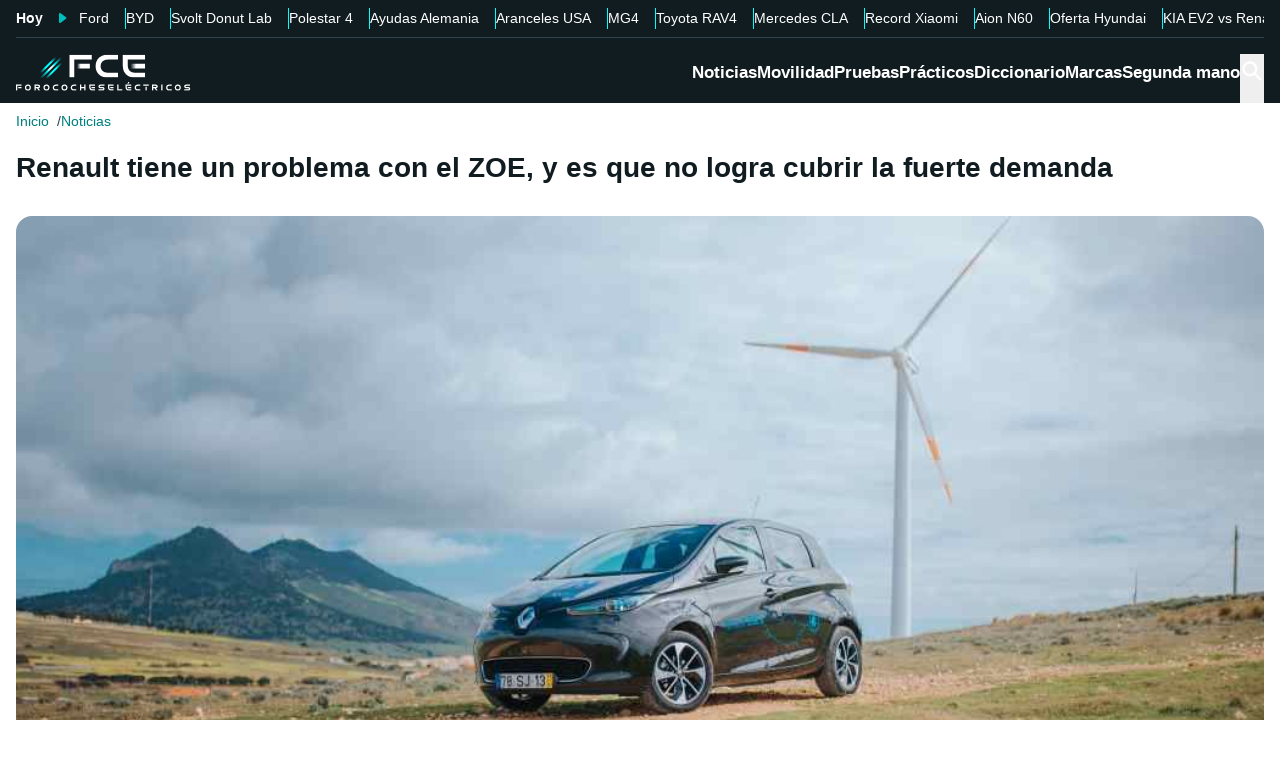

--- FILE ---
content_type: text/css; charset=UTF-8
request_url: https://forococheselectricos.com/_next/static/chunks/4b08d01575097950.css
body_size: 4884
content:
*,:after,:before,::backdrop{--tw-border-spacing-x:0;--tw-border-spacing-y:0;--tw-translate-x:0;--tw-translate-y:0;--tw-rotate:0;--tw-skew-x:0;--tw-skew-y:0;--tw-scale-x:1;--tw-scale-y:1;--tw-pan-x: ;--tw-pan-y: ;--tw-pinch-zoom: ;--tw-scroll-snap-strictness:proximity;--tw-gradient-from-position: ;--tw-gradient-via-position: ;--tw-gradient-to-position: ;--tw-ordinal: ;--tw-slashed-zero: ;--tw-numeric-figure: ;--tw-numeric-spacing: ;--tw-numeric-fraction: ;--tw-ring-inset: ;--tw-ring-offset-width:0px;--tw-ring-offset-color:#fff;--tw-ring-color:#3b82f680;--tw-ring-offset-shadow:0 0 #0000;--tw-ring-shadow:0 0 #0000;--tw-shadow:0 0 #0000;--tw-shadow-colored:0 0 #0000;--tw-blur: ;--tw-brightness: ;--tw-contrast: ;--tw-grayscale: ;--tw-hue-rotate: ;--tw-invert: ;--tw-saturate: ;--tw-sepia: ;--tw-drop-shadow: ;--tw-backdrop-blur: ;--tw-backdrop-brightness: ;--tw-backdrop-contrast: ;--tw-backdrop-grayscale: ;--tw-backdrop-hue-rotate: ;--tw-backdrop-invert: ;--tw-backdrop-opacity: ;--tw-backdrop-saturate: ;--tw-backdrop-sepia: ;--tw-contain-size: ;--tw-contain-layout: ;--tw-contain-paint: ;--tw-contain-style: }*,:after,:before{box-sizing:border-box;border:0 solid #e5e7eb}:after,:before{--tw-content:""}:host,html{-webkit-text-size-adjust:100%;font-feature-settings:normal;font-variation-settings:normal;tab-size:4;-webkit-tap-highlight-color:transparent;font-family:ui-sans-serif,system-ui,sans-serif,Apple Color Emoji,Segoe UI Emoji,Segoe UI Symbol,Noto Color Emoji;line-height:1.5}body{line-height:inherit;margin:0}hr{color:inherit;border-top-width:1px;height:0}abbr:where([title]){-webkit-text-decoration:underline dotted;text-decoration:underline dotted}h1,h2,h3,h4,h5,h6{font-size:inherit;font-weight:inherit}a{color:inherit;-webkit-text-decoration:inherit;text-decoration:inherit}b,strong{font-weight:bolder}code,kbd,pre,samp{font-feature-settings:normal;font-variation-settings:normal;font-family:ui-monospace,SFMono-Regular,Menlo,Monaco,Consolas,Liberation Mono,Courier New,monospace;font-size:1em}small{font-size:80%}sub,sup{vertical-align:baseline;font-size:75%;line-height:0;position:relative}sub{bottom:-.25em}sup{top:-.5em}table{border-collapse:collapse;border-color:inherit;text-indent:0}button,input,optgroup,select,textarea{color:inherit;font-feature-settings:inherit;font-variation-settings:inherit;font-family:inherit;font-size:100%;font-weight:inherit;letter-spacing:inherit;line-height:inherit;margin:0;padding:0}button,select{text-transform:none}button,input:where([type=button]),input:where([type=reset]),input:where([type=submit]){-webkit-appearance:button;background-color:#0000;background-image:none}:-moz-focusring{outline:auto}:-moz-ui-invalid{box-shadow:none}progress{vertical-align:baseline}::-webkit-inner-spin-button{height:auto}::-webkit-outer-spin-button{height:auto}[type=search]{-webkit-appearance:textfield;outline-offset:-2px}::-webkit-search-decoration{-webkit-appearance:none}::-webkit-file-upload-button{-webkit-appearance:button;font:inherit}summary{display:list-item}blockquote,dd,dl,figure,h1,h2,h3,h4,h5,h6,hr,p,pre,fieldset{margin:0}fieldset,legend{padding:0}menu,ol,ul{margin:0;padding:0;list-style:none}dialog{padding:0}textarea{resize:vertical}input::-moz-placeholder{color:#9ca3af;opacity:1}textarea::-moz-placeholder{color:#9ca3af;opacity:1}input::placeholder,textarea::placeholder{color:#9ca3af;opacity:1}[role=button],button{cursor:pointer}:disabled{cursor:default}audio,canvas,embed,iframe,img,object,svg,video{vertical-align:middle;display:block}img,video{max-width:100%;height:auto}[hidden]:where(:not([hidden=until-found])){display:none}.container{width:100%;margin-left:auto;margin-right:auto;padding-left:2rem;padding-right:2rem}.sr-only{clip:rect(0,0,0,0);white-space:nowrap;border-width:0;width:1px;height:1px;margin:-1px;padding:0;position:absolute;overflow:hidden}.visible{visibility:visible}.static{position:static}.fixed{position:fixed}.absolute{position:absolute}.relative{position:relative}.sticky{position:sticky}.inset-0{inset:0}.inset-x-0{left:0;right:0}.inset-y-0{top:0;bottom:0}.bottom-0{bottom:0}.left-0{left:0}.right-0{right:0}.right-4{right:1rem}.top-0{top:0}.top-4{top:1rem}.z-\[112\]{z-index:112}.z-\[2\]{z-index:2}.mx-auto{margin-left:auto;margin-right:auto}.my-3{margin-top:.75rem;margin-bottom:.75rem}.\!mb-0{margin-bottom:0!important}.\!mt-0{margin-top:0!important}.mb-0{margin-bottom:0}.mr-1{margin-right:.25rem}.mt-1{margin-top:.25rem}.mt-3{margin-top:.75rem}.mt-7{margin-top:1.75rem}.mt-auto{margin-top:auto}.\!block{display:block!important}.block{display:block}.flex{display:flex}.table{display:table}.grid{display:grid}.hidden{display:none}.aspect-video{aspect-ratio:16/9}.size-4{width:1rem;height:1rem}.size-full{width:100%;height:100%}.h-12{height:3rem}.h-2\.5{height:.625rem}.h-4{height:1rem}.h-6{height:1.5rem}.h-auto{height:auto}.h-full{height:100%}.w-12{width:3rem}.w-2\.5{width:.625rem}.w-3\/4{width:75%}.w-6{width:1.5rem}.w-\[200px\]{width:200px}.w-\[250px\]{width:250px}.w-full{width:100%}.w-max{width:max-content}.flex-1{flex:1}.shrink-0{flex-shrink:0}.grow{flex-grow:1}.transform{transform:translate(var(--tw-translate-x),var(--tw-translate-y))rotate(var(--tw-rotate))skewX(var(--tw-skew-x))skewY(var(--tw-skew-y))scaleX(var(--tw-scale-x))scaleY(var(--tw-scale-y))}@keyframes pulse{50%{opacity:.5}}.animate-pulse{animation:2s cubic-bezier(.4,0,.6,1) infinite pulse}.touch-none{touch-action:none}.select-none{-webkit-user-select:none;user-select:none}.resize{resize:both}.columns-2{-moz-columns:2;column-count:2}.columns-3{-moz-columns:3;column-count:3}.flex-col{flex-direction:column}.items-center{align-items:center}.justify-end{justify-content:flex-end}.justify-center{justify-content:center}.justify-between{justify-content:space-between}.gap-1{gap:.25rem}.gap-1\.5{gap:.375rem}.gap-2{gap:.5rem}.gap-4{gap:1rem}.space-x-4>:not([hidden])~:not([hidden]){--tw-space-x-reverse:0;margin-left:calc(1rem*(1 - var(--tw-space-x-reverse)));margin-right:calc(1rem*var(--tw-space-x-reverse))}.space-y-2>:not([hidden])~:not([hidden]){--tw-space-y-reverse:0;margin-bottom:calc(.5rem*var(--tw-space-y-reverse));margin-top:calc(.5rem*(1 - var(--tw-space-y-reverse)))}.overflow-hidden{overflow:hidden}.overflow-y-auto{overflow-y:auto}.overscroll-contain{overscroll-behavior:contain}.rounded{border-radius:.25rem}.rounded-\[inherit\]{border-radius:inherit}.rounded-full{border-radius:9999px}.rounded-md{border-radius:var(--border-radius-md)}.border{border-width:1px}.border-b{border-bottom-width:1px}.border-l{border-left-width:1px}.border-r{border-right-width:1px}.border-t{border-top-width:1px}.border-l-transparent{border-left-color:#0000}.border-t-transparent{border-top-color:#0000}.bg-background{background-color:var(--color-bg-primary)}.bg-black\/50{background-color:#00000080}.bg-border{background-color:var(--color-border)}.p-4{padding:1rem}.p-\[1px\]{padding:1px}.uppercase{text-transform:uppercase}.underline{text-decoration-line:underline}.opacity-70{opacity:.7}.shadow{--tw-shadow:0 1px 3px 0 #0000001a,0 1px 2px -1px #0000001a;--tw-shadow-colored:0 1px 3px 0 var(--tw-shadow-color),0 1px 2px -1px var(--tw-shadow-color)}.shadow,.shadow-lg{box-shadow:var(--tw-ring-offset-shadow,0 0 #0000),var(--tw-ring-shadow,0 0 #0000),var(--tw-shadow)}.shadow-lg{--tw-shadow:0 10px 15px -3px #0000001a,0 4px 6px -4px #0000001a;--tw-shadow-colored:0 10px 15px -3px var(--tw-shadow-color),0 4px 6px -4px var(--tw-shadow-color)}.shadow-sm{--tw-shadow:0 1px 2px 0 #0000000d;--tw-shadow-colored:0 1px 2px 0 var(--tw-shadow-color);box-shadow:var(--tw-ring-offset-shadow,0 0 #0000),var(--tw-ring-shadow,0 0 #0000),var(--tw-shadow)}.outline{outline-style:solid}.ring-offset-background{--tw-ring-offset-color:var(--color-bg-primary)}.grayscale{--tw-grayscale:grayscale(100%)}.filter,.grayscale{filter:var(--tw-blur)var(--tw-brightness)var(--tw-contrast)var(--tw-grayscale)var(--tw-hue-rotate)var(--tw-invert)var(--tw-saturate)var(--tw-sepia)var(--tw-drop-shadow)}.transition{transition-property:color,background-color,border-color,text-decoration-color,fill,stroke,opacity,box-shadow,transform,filter,-webkit-backdrop-filter,backdrop-filter;transition-duration:.15s;transition-timing-function:cubic-bezier(.4,0,.2,1)}.transition-\[color\,box-shadow\]{transition-property:color,box-shadow;transition-duration:.15s;transition-timing-function:cubic-bezier(.4,0,.2,1)}.transition-all{transition-property:all;transition-duration:.15s;transition-timing-function:cubic-bezier(.4,0,.2,1)}.transition-colors{transition-property:color,background-color,border-color,text-decoration-color,fill,stroke;transition-duration:.15s;transition-timing-function:cubic-bezier(.4,0,.2,1)}.transition-opacity{transition-property:opacity;transition-duration:.15s;transition-timing-function:cubic-bezier(.4,0,.2,1)}.transition-transform{transition-property:transform;transition-duration:.15s;transition-timing-function:cubic-bezier(.4,0,.2,1)}.duration-200{transition-duration:.2s}.ease-in-out{transition-timing-function:cubic-bezier(.4,0,.2,1)}@keyframes enter{0%{opacity:var(--tw-enter-opacity,1);transform:translate3d(var(--tw-enter-translate-x,0),var(--tw-enter-translate-y,0),0)scale3d(var(--tw-enter-scale,1),var(--tw-enter-scale,1),var(--tw-enter-scale,1))rotate(var(--tw-enter-rotate,0))}}@keyframes exit{to{opacity:var(--tw-exit-opacity,1);transform:translate3d(var(--tw-exit-translate-x,0),var(--tw-exit-translate-y,0),0)scale3d(var(--tw-exit-scale,1),var(--tw-exit-scale,1),var(--tw-exit-scale,1))rotate(var(--tw-exit-rotate,0))}}.duration-200{animation-duration:.2s}.ease-in-out{animation-timing-function:cubic-bezier(.4,0,.2,1)}.hover\:underline:hover{text-decoration-line:underline}.hover\:opacity-100:hover{opacity:1}.hover\:ring-4:hover{--tw-ring-offset-shadow:var(--tw-ring-inset)0 0 0 var(--tw-ring-offset-width)var(--tw-ring-offset-color);--tw-ring-shadow:var(--tw-ring-inset)0 0 0 calc(4px + var(--tw-ring-offset-width))var(--tw-ring-color)}.focus\:ring-2:focus,.hover\:ring-4:hover{box-shadow:var(--tw-ring-offset-shadow),var(--tw-ring-shadow),var(--tw-shadow,0 0 #0000)}.focus\:ring-2:focus{--tw-ring-offset-shadow:var(--tw-ring-inset)0 0 0 var(--tw-ring-offset-width)var(--tw-ring-offset-color);--tw-ring-shadow:var(--tw-ring-inset)0 0 0 calc(2px + var(--tw-ring-offset-width))var(--tw-ring-color)}.focus\:ring-ring:focus{--tw-ring-color:var(--color-corporate)}.focus\:ring-offset-2:focus{--tw-ring-offset-width:2px}.focus-visible\:ring-4:focus-visible{--tw-ring-offset-shadow:var(--tw-ring-inset)0 0 0 var(--tw-ring-offset-width)var(--tw-ring-offset-color);--tw-ring-shadow:var(--tw-ring-inset)0 0 0 calc(4px + var(--tw-ring-offset-width))var(--tw-ring-color);box-shadow:var(--tw-ring-offset-shadow),var(--tw-ring-shadow),var(--tw-shadow,0 0 #0000)}.disabled\:pointer-events-none:disabled{pointer-events:none}.disabled\:opacity-50:disabled{opacity:.5}.data-\[orientation\=horizontal\]\:h-1\.5[data-orientation=horizontal]{height:.375rem}.data-\[orientation\=horizontal\]\:h-full[data-orientation=horizontal],.data-\[orientation\=vertical\]\:h-full[data-orientation=vertical]{height:100%}.data-\[orientation\=vertical\]\:min-h-44[data-orientation=vertical]{min-height:11rem}.data-\[orientation\=horizontal\]\:w-full[data-orientation=horizontal]{width:100%}.data-\[orientation\=vertical\]\:w-1\.5[data-orientation=vertical]{width:.375rem}.data-\[orientation\=vertical\]\:w-auto[data-orientation=vertical]{width:auto}.data-\[orientation\=vertical\]\:w-full[data-orientation=vertical]{width:100%}@keyframes accordion-up{0%{height:var(--radix-accordion-content-height)}to{height:0}}.data-\[state\=closed\]\:animate-accordion-up[data-state=closed]{animation:.2s ease-out accordion-up}@keyframes accordion-down{0%{height:0}to{height:var(--radix-accordion-content-height)}}.data-\[state\=open\]\:animate-accordion-down[data-state=open]{animation:.2s ease-out accordion-down}.data-\[orientation\=vertical\]\:flex-col[data-orientation=vertical]{flex-direction:column}.data-\[state\=open\]\:bg-secondary[data-state=open]{background-color:var(--color-text-secondary)}.data-\[disabled\]\:opacity-50[data-disabled]{opacity:.5}.data-\[state\=closed\]\:duration-300[data-state=closed]{transition-duration:.3s}.data-\[state\=open\]\:duration-500[data-state=open]{transition-duration:.5s}.data-\[state\=open\]\:animate-in[data-state=open]{--tw-enter-opacity:initial;--tw-enter-scale:initial;--tw-enter-rotate:initial;--tw-enter-translate-x:initial;--tw-enter-translate-y:initial;animation-name:enter;animation-duration:.15s}.data-\[state\=closed\]\:animate-out[data-state=closed]{--tw-exit-opacity:initial;--tw-exit-scale:initial;--tw-exit-rotate:initial;--tw-exit-translate-x:initial;--tw-exit-translate-y:initial;animation-name:exit;animation-duration:.15s}.data-\[state\=closed\]\:fade-out-0[data-state=closed]{--tw-exit-opacity:0}.data-\[state\=open\]\:fade-in-0[data-state=open]{--tw-enter-opacity:0}.data-\[state\=closed\]\:slide-out-to-bottom[data-state=closed]{--tw-exit-translate-y:100%}.data-\[state\=closed\]\:slide-out-to-left[data-state=closed]{--tw-exit-translate-x:-100%}.data-\[state\=closed\]\:slide-out-to-right[data-state=closed]{--tw-exit-translate-x:100%}.data-\[state\=closed\]\:slide-out-to-top[data-state=closed]{--tw-exit-translate-y:-100%}.data-\[state\=open\]\:slide-in-from-bottom[data-state=open]{--tw-enter-translate-y:100%}.data-\[state\=open\]\:slide-in-from-left[data-state=open]{--tw-enter-translate-x:-100%}.data-\[state\=open\]\:slide-in-from-right[data-state=open]{--tw-enter-translate-x:100%}.data-\[state\=open\]\:slide-in-from-top[data-state=open]{--tw-enter-translate-y:-100%}.data-\[state\=closed\]\:duration-300[data-state=closed]{animation-duration:.3s}.data-\[state\=open\]\:duration-500[data-state=open]{animation-duration:.5s}.\[\&\[data-state\=open\]\>svg\]\:rotate-180[data-state=open]>svg{--tw-rotate:180deg;transform:translate(var(--tw-translate-x),var(--tw-translate-y))rotate(var(--tw-rotate))skewX(var(--tw-skew-x))skewY(var(--tw-skew-y))scaleX(var(--tw-scale-x))scaleY(var(--tw-scale-y))}@media (min-width:650px){.sm\:max-w-sm{max-width:24rem}}@media (min-width:1400px){.container{max-width:1400px}}
*,:after,:before{box-sizing:border-box}*{margin:0}body{scroll-behavior:smooth;min-height:100vh;text-rendering:optimizespeed;-webkit-font-smoothing:antialiased;line-height:1.5}ol,ul{padding:0;list-style:none}a:not([class]){-webkit-text-decoration-skip:ink;text-decoration-skip-ink:auto}img{max-width:100%;display:block}article>*+*{margin-top:1em}button,input,select,textarea{font:inherit}h1,h2,h3,h4,h5,h6,p{overflow-wrap:break-word}#__next,#root{isolation:isolate}body{background-color:var(--color-bg-primary);color:var(--color-text-primary);font:var(--font-body-md)}a{color:var(--color-link)}a:hover{color:var(--color-text-secondary)}b,strong{font-weight:700!important}mark{background-color:var(--color-corporate-secondary-light);color:var(--color-text-primary);border-radius:5px;padding:3px 2px}:root{--border-radius-sm:.25rem;--border-radius-md:.5rem;--border-radius-lg:.75rem;--border-radius-xl:1rem;--z-index-top:211111000;--z-index-overlay:21111100;--z-index-l4:1111;--z-index-l3:111;--z-index-l2:11;--z-index-l1:1;--container-spacing-xxs:.25rem;--container-spacing-xs:.5rem;--container-spacing-sm:.75rem;--container-spacing-md:1rem;--container-spacing-lg:1.5rem;--container-spacing-xl:2rem;--container-spacing-xxl:4rem;--font-title-xxl:700 2.25rem/2.5rem Arial,Helvetica,sans_serif;--font-title-xl:700 1.75rem/2rem Arial,Helvetica,sans_serif;--font-title-lg:700 1.5rem/1.75rem Arial,Helvetica,sans_serif;--font-title-md:700 1.25rem/1.5rem Arial,Helvetica,sans_serif;--font-title-sm:700 1.125rem/1.25rem Arial,Helvetica,sans_serif;--font-title-xs:700 1rem/1.125rem Arial,Helvetica,sans_serif;--font-body-xl:300 1.25rem/1.5 Arial,Helvetica,sans_serif;--font-body-lg:300 1.125rem/1.5 Arial,Helvetica,sans_serif;--font-body-md:300 1.0625rem/1.5 Arial,Helvetica,sans_serif;--font-body-sm:300 .875rem/1.5 Arial,Helvetica,sans_serif;--font-body-xs:300 .75rem/1.5 Arial,Helvetica,sans_serif;--font-body-xxs:300 .625rem/1.5 Arial,Helvetica,sans_serif;--font-btn-sm:700 .875rem/1.25rem Arial,Helvetica,sans_serif;--font-btn-md:700 1.0625rem/1.5rem Arial,Helvetica,sans_serif;--font-btn-lg:700 1.25rem/1.5rem Arial,Helvetica,sans_serif;--color-corporate:#003f3f;--color-corporate-secondary:#0ff;--color-corporate-secondary-light:#cff;--color-bg-menu:#111c21;--color-bg-side-menu:#0e1213;--color-text-primary:#111c21;--color-text-secondary:#2f444d;--color-text-tertiary:#859ca6;--color-text-accent:#6f50ff;--color-text-background-primary:#fff;--color-text-background-secondary:#ebeff0;--color-success:#1ac057;--color-warning:#ffc107;--color-error:#fd6b6b;--color-bg-primary:#fff;--color-bg-secondary:#beccd2;--color-bg-tertiary:#f7f8f9;--color-bg-quaternary:#ebeff0;--color-bg-corporate-light:#e5ffff;--color-link:#007f7f;--color-link-light:#00bfbf;--color-link-accent:#002b2b;--color-link-dark:#a6ffff;--color-btn-primary:#111c21;--color-btn-primary-hover:#121617;--color-btn-primary-text:#fff;--color-btn-secondary:#0ff;--color-btn-secondary-hover:#00bfbf;--color-btn-secondary-text:#111c21;--color-btn-tertiary:#6f50ff;--color-btn-tertiary-hover:#8b72ff;--color-btn-tertiary-text:#fff;--color-btn-background:#fff;--color-btn-background-hover:#859ca6;--color-btn-background-text:#111c21;--color-btn-background-border:#859ca6;--color-btn-transparent:transparent;--color-border:#566e79;--color-border-secondary:#859ca6;--color-border-tertiary:#2f444d;--color-border-lighter:#beccd2}[data-theme=dark]{--color-text-primary:#f7f8f9;--color-text-secondary:#566e79;--color-text-tertiary:#2f444d;--color-text-accent:#6f50ff;--color-text-background-primary:#fff;--color-text-background-secondary:#010405;--color-bg-menu:#111c21;--color-bg-primary:#000;--color-bg-secondary:#091418;--color-bg-tertiary:#111c21;--color-bg-quaternary:#030405;--color-bg-corporate-light:#003f3f;--color-link-light:#0ff;--color-link:#a6ffff;--color-link-accent:#e5ffff;--color-border:#2f444d;--color-border-secondary:#111c21;--color-border-tertiary:#859ca6;--color-border-lighter:#091418}html{scroll-behavior:smooth;max-width:100%}html *{scrollbar-color:var(--color-border)transparent;scrollbar-width:thin}html ::-webkit-scrollbar{width:.5rem;height:.5rem;padding:.2rem 0}html ::-webkit-scrollbar-track{background:0 0}html ::-webkit-scrollbar-thumb{background-color:var(--color-border);border:1px solid var(--color-border);border-radius:.75rem}html body{overflow-x:hidden}:focus-visible{outline:2px solid var(--color-corporate);outline-offset:.2rem}::selection{color:var(--color-bg-primary);background:#111c21e6}@media (min-width:992px){:root{--container-spacing-xxs:.25rem;--container-spacing-xs:.5rem;--container-spacing-sm:.75rem;--container-spacing-md:1rem;--container-spacing-lg:1.5rem;--container-spacing-xl:2rem;--container-spacing-xxl:4rem;--font-title-xxl:700 2.375rem/2.625rem Arial,Helvetica,sans_serif;--font-title-xl:700 2rem/2.25rem Arial,Helvetica,sans_serif;--font-title-lg:700 1.75rem/2rem Arial,Helvetica,sans_serif;--font-title-md:700 1.5rem/1.75rem Arial,Helvetica,sans_serif;--font-title-sm:700 1.125rem/1.375rem Arial,Helvetica,sans_serif;--font-title-xs:700 1rem/1.25rem Arial,Helvetica,sans_serif;--font-body-xl:300 1.25rem/1.5 Arial,Helvetica,sans_serif;--font-body-lg:300 1.125rem/1.5 Arial,Helvetica,sans_serif;--font-body-md:300 1.0625rem/1.5 Arial,Helvetica,sans_serif;--font-body-sm:300 .875rem/1.5 Arial,Helvetica,sans_serif;--font-body-xs:300 .75rem/1.5 Arial,Helvetica,sans_serif;--font-body-xxs:300 .625rem/1.5 Arial,Helvetica,sans_serif;--font-btn-sm:700 .875rem/1.25rem Arial,Helvetica,sans_serif;--font-btn-md:700 1.0625rem/1.5rem Arial,Helvetica,sans_serif;--font-btn-lg:700 1.25rem/1.5rem Arial,Helvetica,sans_serif}}@media (prefers-reduced-motion:reduce){*{scroll-behavior:auto!important;transition-duration:.01ms!important;animation-duration:.01ms!important;animation-iteration-count:1!important}}
.Footer-module-scss-module__868N6G__footer{background:var(--color-bg-menu);color:#fff;padding:var(--container-spacing-xl)0}.Footer-module-scss-module__868N6G__footer__container{align-items:center;gap:var(--container-spacing-lg);flex-wrap:wrap;justify-content:space-between;display:flex}.Footer-module-scss-module__868N6G__footer__container__left{flex:300px}.Footer-module-scss-module__868N6G__footer__container__left__corporate__text{color:var(--color-text-background-secondary);margin-top:var(--container-spacing-lg);font-weight:700}.Footer-module-scss-module__868N6G__footer__container__left__corporate__logo{width:213px}.Footer-module-scss-module__868N6G__footer__container__right{flex:300px}.Footer-module-scss-module__868N6G__footer__container__right__rrss__list{justify-content:center}.Footer-module-scss-module__868N6G__footer__container__right__rrss svg path{fill:#fff}.Footer-module-scss-module__868N6G__footer__container__bottom{border-top:1px solid var(--color-border-tertiary);padding-top:var(--container-spacing-lg);width:100%}.Footer-module-scss-module__868N6G__footer__container__bottom__legal__list{gap:var(--container-spacing-lg);justify-content:center}.Footer-module-scss-module__868N6G__footer__container__bottom__legal__link{text-transform:uppercase;font-weight:700;color:var(--color-text-background-secondary)!important}.Footer-module-scss-module__868N6G__footer__container__bottom__legal__link:hover{color:#fff}@media (min-width:992px){.Footer-module-scss-module__868N6G__footer__container__right__rrss{float:right}.Footer-module-scss-module__868N6G__footer__container__bottom__legal__list{justify-content:space-between}}@media (max-width:992px){.Footer-module-scss-module__868N6G__footer__container__left__corporate__logo{margin:auto}}
.Body-module-scss-module__MrbVyG__body-wrapper{flex-direction:column;min-height:100vh;display:flex}


--- FILE ---
content_type: text/css; charset=UTF-8
request_url: https://forococheselectricos.com/_next/static/chunks/5093a1490ad8ae3e.css
body_size: 10812
content:
.Card-module-scss-module__Ayne0q__card{background-color:var(--color-bg-primary);border:1px solid var(--color-border);flex-direction:column;display:flex}.Card-module-scss-module__Ayne0q__card--rounded-md{border-radius:var(--border-radius-md)}.Card-module-scss-module__Ayne0q__card--shadow{--tw-shadow:0 4px 6px -1px #0000001a,0 2px 4px -2px #0000001a;--tw-shadow-colored:0 4px 6px -1px var(--tw-shadow-color),0 2px 4px -2px var(--tw-shadow-color);box-shadow:var(--tw-ring-offset-shadow,0 0 #0000),var(--tw-ring-shadow,0 0 #0000),var(--tw-shadow)}.Card-module-scss-module__Ayne0q__card--bg-corporate-light{background-color:var(--color-bg-corporate-light)}.Card-module-scss-module__Ayne0q__card>*{padding:0 var(--container-spacing-md)}.Card-module-scss-module__Ayne0q__card>:first-child{padding-top:var(--container-spacing-md)}.Card-module-scss-module__Ayne0q__card>:last-child{padding-bottom:var(--container-spacing-md)}.Card-module-scss-module__Ayne0q__card>:not(:first-child){margin-top:var(--container-spacing-md)}.Card-module-scss-module__Ayne0q__card__header{border-bottom:1px solid var(--color-border);padding-bottom:var(--container-spacing-sm);display:flex;overflow:hidden}.Card-module-scss-module__Ayne0q__card__body{display:block}.Card-module-scss-module__Ayne0q__card__body>:not(:last-child){margin-bottom:var(--container-spacing-md)}.Card-module-scss-module__Ayne0q__card__footer{display:flex;overflow:hidden}
.Title-module-scss-module__m8dToW__title{color:var(--color-text-primary);font-weight:700}.Title-module-scss-module__m8dToW__title--xs{font:var(--font-title-xs)}.Title-module-scss-module__m8dToW__title--sm{font:var(--font-title-sm)}.Title-module-scss-module__m8dToW__title--md{font:var(--font-title-md)}.Title-module-scss-module__m8dToW__title--lg{font:var(--font-title-lg)}.Title-module-scss-module__m8dToW__title--xl{font:var(--font-title-xl)}.Title-module-scss-module__m8dToW__title--xxl{font:var(--font-title-xxl)}
.NewsContent-module-scss-module__6_SHrq__news-content>:not(:last-child){margin-bottom:var(--container-spacing-xl)}.NewsContent-module-scss-module__6_SHrq__news-content>ol,.NewsContent-module-scss-module__6_SHrq__news-content>ul{padding-left:var(--container-spacing-lg)!important}.NewsContent-module-scss-module__6_SHrq__news-content>ol li,.NewsContent-module-scss-module__6_SHrq__news-content>ul li{margin-bottom:var(--container-spacing-sm)}.NewsContent-module-scss-module__6_SHrq__news-content>ul{list-style:circle}.NewsContent-module-scss-module__6_SHrq__news-content>ul li{list-style:outside}.NewsContent-module-scss-module__6_SHrq__news-content>ol,.NewsContent-module-scss-module__6_SHrq__news-content>ol li{list-style:decimal}.NewsContent-module-scss-module__6_SHrq__news-content>div>iframe,.NewsContent-module-scss-module__6_SHrq__news-content>iframe,.NewsContent-module-scss-module__6_SHrq__news-content>p>iframe{aspect-ratio:1.8;width:100%;height:auto}.NewsContent-module-scss-module__6_SHrq__news-content ul>li>ul{margin-top:var(--container-spacing-sm);padding-left:var(--container-spacing-md);list-style-type:square}.NewsContent-module-scss-module__6_SHrq__news-content ul>li>ul li{list-style:square}.NewsContent-module-scss-module__6_SHrq__news-content ol>li>ol{margin-top:var(--container-spacing-sm);padding-left:var(--container-spacing-md);list-style-type:square}.NewsContent-module-scss-module__6_SHrq__news-content ol>li>ol li{list-style:square}.NewsContent-module-scss-module__6_SHrq__news-content__link{max-width:600px;margin-left:auto;margin-right:auto}
.NewsLink-module-scss-module__K3SACa__news-link{padding:var(--container-spacing-md)0}.NewsLink-module-scss-module__K3SACa__news-link__wrapper-link{align-items:center;gap:var(--container-spacing-lg);flex-wrap:wrap;justify-content:space-between;display:flex}.NewsLink-module-scss-module__K3SACa__news-link__wrapper-link:hover .NewsLink-module-scss-module__K3SACa__news-link__data .NewsLink-module-scss-module__K3SACa__news-link__data__link{text-decoration:underline}.NewsLink-module-scss-module__K3SACa__news-link--separator-bottom{border-bottom:1px solid var(--color-border)}.NewsLink-module-scss-module__K3SACa__news-link--separator-top{border-top:1px solid var(--color-border)}.NewsLink-module-scss-module__K3SACa__news-link--corporate{padding:var(--container-spacing-md);background-color:#eef5fe}.NewsLink-module-scss-module__K3SACa__news-link--corporate.NewsLink-module-scss-module__K3SACa__news-link--separator-bottom{border-color:var(--color-border-secondary)}.NewsLink-module-scss-module__K3SACa__news-link__image{width:100%}.NewsLink-module-scss-module__K3SACa__news-link__data{flex-direction:column;justify-content:space-between;display:flex}.NewsLink-module-scss-module__K3SACa__news-link__data>:not(:last-child){margin-bottom:var(--container-spacing-sm)}.NewsLink-module-scss-module__K3SACa__news-link__data__category{color:var(--color-text-tertiary);font:var(--font-body-xs);letter-spacing:.12rem;text-transform:uppercase;font-weight:700}.NewsLink-module-scss-module__K3SACa__news-link__data__title{color:var(--color-text-primary);font:var(--font-title-md);text-align:left;font-weight:700}.NewsLink-module-scss-module__K3SACa__news-link__data__link{font:var(--font-body-md);align-items:center;font-weight:700;display:flex}.NewsLink-module-scss-module__K3SACa__news-link__data__link:after{content:"➔";margin-left:.5rem}.NewsLink-module-scss-module__K3SACa__news-link--sm .NewsLink-module-scss-module__K3SACa__news-link__wrapper-link{flex-wrap:nowrap}.NewsLink-module-scss-module__K3SACa__news-link--sm .NewsLink-module-scss-module__K3SACa__news-link__data__title{font:var(--font-title-xs)}.NewsLink-module-scss-module__K3SACa__news-link--sm .NewsLink-module-scss-module__K3SACa__news-link__data{flex:3}.NewsLink-module-scss-module__K3SACa__news-link--sm .NewsLink-module-scss-module__K3SACa__news-link__image{flex:2}@media (min-width:769px){.NewsLink-module-scss-module__K3SACa__news-link{padding:var(--container-spacing-md)}.NewsLink-module-scss-module__K3SACa__news-link__image{flex:1}.NewsLink-module-scss-module__K3SACa__news-link__data{padding-bottom:var(--container-spacing-sm);padding-top:var(--container-spacing-sm);flex:2}.NewsLink-module-scss-module__K3SACa__news-link--sm .NewsLink-module-scss-module__K3SACa__news-link__data{flex:3}.NewsLink-module-scss-module__K3SACa__news-link--sm .NewsLink-module-scss-module__K3SACa__news-link__image{flex:1}.NewsLink-module-scss-module__K3SACa__news-link--sm .NewsLink-module-scss-module__K3SACa__news-link__data__title{font:var(--font-title-sm)}}
.ShareBlock-module-scss-module__y_3nPq__share-block{align-items:center;gap:var(--container-spacing-sm);display:flex}.ShareBlock-module-scss-module__y_3nPq__share-block__title{font:var(--font-title-xs)}.ShareBlock-module-scss-module__y_3nPq__share-block__rrss-list{gap:var(--container-spacing-sm);display:flex}.ShareBlock-module-scss-module__y_3nPq__share-block__rrss-list svg{width:32px;height:32px}.ShareBlock-module-scss-module__y_3nPq__share-block__rrss-list svg:hover{filter:drop-shadow(2px 2px 3px var(--color-text-secondary))}.ShareBlock-module-scss-module__y_3nPq__share-block--column{gap:var(--container-spacing-sm);flex-direction:column}
.Container-module-scss-module__5M3I7q__container{max-width:100vw;padding:0 var(--container-spacing-md);width:100vw;margin-left:auto;margin-right:auto;position:relative}.Container-module-scss-module__5M3I7q__container--fw-both{padding:0!important}@media (min-width:calc(1100px + 2rem)){.Container-module-scss-module__5M3I7q__container--fw-desktop{padding:0!important}.Container-module-scss-module__5M3I7q__container{max-width:calc(1100px + var(--container-spacing-md)*2)}.Container-module-scss-module__5M3I7q__container--lg{max-width:calc(1280px + var(--container-spacing-md)*2)}}@media not (min-width:calc(1100px + 2rem)){.Container-module-scss-module__5M3I7q__container--fw-mobile{padding:0!important}}
.NativeScrollableContainer-module-scss-module__AGLUrW__native-scrollable-container{max-width:100%;position:relative;overflow-x:hidden}.NativeScrollableContainer-module-scss-module__AGLUrW__native-scrollable-container__container{padding-right:var(--container-spacing-md);overflow-x:auto}@media not (min-width:992px){.NativeScrollableContainer-module-scss-module__AGLUrW__native-scrollable-container--mobile-no-spacing{margin-right:calc(var(--container-spacing-md)*-1);max-width:calc(100% + var(--container-spacing-md))}}
.FullWidthContainerContentWrapper-module-scss-module__p0k4iW__full-width-content-wrapper{position:inherit}.FullWidthContainerContentWrapper-module-scss-module__p0k4iW__full-width-content-wrapper--both{margin-left:calc(var(--container-spacing-md)*-1);margin-right:calc(var(--container-spacing-md)*-1)}@media (min-width:992px){.FullWidthContainerContentWrapper-module-scss-module__p0k4iW__full-width-content-wrapper--desktop{margin-left:calc(var(--container-spacing-md)*-1);margin-right:calc(var(--container-spacing-md)*-1)}}@media not (min-width:992px){.FullWidthContainerContentWrapper-module-scss-module__p0k4iW__full-width-content-wrapper--mobile{margin-left:calc(var(--container-spacing-md)*-1);margin-right:calc(var(--container-spacing-md)*-1)}}
.NavList-module-scss-module__OOq4TW__nav-list{width:auto}.NavList-module-scss-module__OOq4TW__nav-list__list{gap:var(--container-spacing-xs);flex-wrap:wrap;height:100%;display:flex}.NavList-module-scss-module__OOq4TW__nav-list__list__item{text-align:center}.NavList-module-scss-module__OOq4TW__nav-list--vertical{width:auto}.NavList-module-scss-module__OOq4TW__nav-list--vertical .NavList-module-scss-module__OOq4TW__nav-list__list{flex-direction:column}.NavList-module-scss-module__OOq4TW__nav-list--vertical.NavList-module-scss-module__OOq4TW__nav-list--separator .NavList-module-scss-module__OOq4TW__nav-list__list .NavList-module-scss-module__OOq4TW__nav-list__list__item{padding-top:var(--container-spacing-xs)}.NavList-module-scss-module__OOq4TW__nav-list--vertical.NavList-module-scss-module__OOq4TW__nav-list--separator .NavList-module-scss-module__OOq4TW__nav-list__list .NavList-module-scss-module__OOq4TW__nav-list__list__item:not(:first-of-type){border-top:1px solid var(--color-border)}.NavList-module-scss-module__OOq4TW__nav-list--horizontal{width:auto}.NavList-module-scss-module__OOq4TW__nav-list--horizontal .NavList-module-scss-module__OOq4TW__nav-list__list{flex-direction:row}.NavList-module-scss-module__OOq4TW__nav-list--horizontal.NavList-module-scss-module__OOq4TW__nav-list--separator .NavList-module-scss-module__OOq4TW__nav-list__list .NavList-module-scss-module__OOq4TW__nav-list__list__item:not(:last-of-type){border-right:1px solid var(--color-border);padding-right:var(--container-spacing-xs)}.NavList-module-scss-module__OOq4TW__nav-list--horizontal.NavList-module-scss-module__OOq4TW__nav-list--separator-horizontal .NavList-module-scss-module__OOq4TW__nav-list__list .NavList-module-scss-module__OOq4TW__nav-list__list__item{padding-right:0;display:flex}.NavList-module-scss-module__OOq4TW__nav-list--horizontal.NavList-module-scss-module__OOq4TW__nav-list--separator-horizontal .NavList-module-scss-module__OOq4TW__nav-list__list .NavList-module-scss-module__OOq4TW__nav-list__list__item:not(:first-of-type){border-right:none}.NavList-module-scss-module__OOq4TW__nav-list--horizontal.NavList-module-scss-module__OOq4TW__nav-list--separator-horizontal .NavList-module-scss-module__OOq4TW__nav-list__list .NavList-module-scss-module__OOq4TW__nav-list__list__item:not(:first-of-type):after{content:"-";margin-left:var(--container-spacing-xs)}.NavList-module-scss-module__OOq4TW__nav-list--horizontal.NavList-module-scss-module__OOq4TW__nav-list--separator-horizontal .NavList-module-scss-module__OOq4TW__nav-list__list .NavList-module-scss-module__OOq4TW__nav-list__list__item:last-of-type:after{content:none}.NavList-module-scss-module__OOq4TW__nav-list--sm .NavList-module-scss-module__OOq4TW__nav-list__list{gap:var(--container-spacing-xxs)}.NavList-module-scss-module__OOq4TW__nav-list--lg.NavList-module-scss-module__OOq4TW__nav-list--separator .NavList-module-scss-module__OOq4TW__nav-list__list .NavList-module-scss-module__OOq4TW__nav-list__list__item:not(:last-of-type){padding-right:var(--container-spacing-md)}.NavList-module-scss-module__OOq4TW__nav-list--lg .NavList-module-scss-module__OOq4TW__nav-list__list{gap:var(--container-spacing-md)}.NavList-module-scss-module__OOq4TW__nav-list--xl.NavList-module-scss-module__OOq4TW__nav-list--separator .NavList-module-scss-module__OOq4TW__nav-list__list .NavList-module-scss-module__OOq4TW__nav-list__list__item:not(:last-of-type){padding-right:var(--container-spacing-xl)}.NavList-module-scss-module__OOq4TW__nav-list--xl .NavList-module-scss-module__OOq4TW__nav-list__list{gap:var(--container-spacing-xl)}.NavList-module-scss-module__OOq4TW__nav-list--none .NavList-module-scss-module__OOq4TW__nav-list__list,.NavList-module-scss-module__OOq4TW__nav-list--none.NavList-module-scss-module__OOq4TW__nav-list--horizontal .NavList-module-scss-module__OOq4TW__nav-list__list{gap:0}
.AdContainer-module-scss-module__k_Ejvq__ad-unit-section{width:auto}.AdContainer-module-scss-module__k_Ejvq__ad-unit-section--out-of-page .AdContainer-module-scss-module__k_Ejvq__ad-unit{width:auto;height:auto}.AdContainer-module-scss-module__k_Ejvq__ad-unit-section--in-page{flex:auto;width:100%;display:flex}.AdContainer-module-scss-module__k_Ejvq__ad-unit-section--in-page .AdContainer-module-scss-module__k_Ejvq__ad-unit{width:100%}.AdContainer-module-scss-module__k_Ejvq__ad-unit-section--in-page .AdContainer-module-scss-module__k_Ejvq__ad-unit__banner{text-align:center;flex-direction:column;align-items:center;width:100%;display:flex;position:relative;overflow-x:hidden}.AdContainer-module-scss-module__k_Ejvq__ad-unit-section--in-page .AdContainer-module-scss-module__k_Ejvq__ad-unit__banner:before{color:var(--color-text-secondary);content:"Publicidad";font:var(--font-body-xxs);text-transform:uppercase}.AdContainer-module-scss-module__k_Ejvq__ad-unit-section--in-page .AdContainer-module-scss-module__k_Ejvq__ad-unit__banner:after{content:"‌";font:var(--font-body-xxs)}.AdContainer-module-scss-module__k_Ejvq__ad-unit-section--in-page.AdContainer-module-scss-module__k_Ejvq__ad-unit-section--label-continue .AdContainer-module-scss-module__k_Ejvq__ad-unit__banner:before{border-bottom:1px solid var(--color-border);border-top:1px solid var(--color-border);content:"Publicidad\a ↓ El contenido sigue más abajo ↓";margin-bottom:var(--container-spacing-xs);padding:var(--container-spacing-xxs);white-space:pre-line;width:100%;display:block}.AdContainer-module-scss-module__k_Ejvq__ad-unit-section--in-page.AdContainer-module-scss-module__k_Ejvq__ad-unit-section--en .AdContainer-module-scss-module__k_Ejvq__ad-unit__banner:before{content:"Advertisement"}.AdContainer-module-scss-module__k_Ejvq__ad-unit-section--in-page.AdContainer-module-scss-module__k_Ejvq__ad-unit-section--it .AdContainer-module-scss-module__k_Ejvq__ad-unit__banner:before{content:"Pubblicità"}.AdContainer-module-scss-module__k_Ejvq__ad-unit-section--in-page.AdContainer-module-scss-module__k_Ejvq__ad-unit-section--de .AdContainer-module-scss-module__k_Ejvq__ad-unit__banner:before{content:"Werbung"}.AdContainer-module-scss-module__k_Ejvq__ad-unit-section--in-page.AdContainer-module-scss-module__k_Ejvq__ad-unit-section--pt .AdContainer-module-scss-module__k_Ejvq__ad-unit__banner:before{content:"Publicidade"}.AdContainer-module-scss-module__k_Ejvq__ad-unit-section--in-page.AdContainer-module-scss-module__k_Ejvq__ad-unit-section--fr .AdContainer-module-scss-module__k_Ejvq__ad-unit__banner:before{content:"Publicité"}.AdContainer-module-scss-module__k_Ejvq__ad-unit-section--separator{border-bottom:1px solid var(--color-border);margin-bottom:var(--container-spacing-md);padding-bottom:var(--container-spacing-md)}.AdContainer-module-scss-module__k_Ejvq__ad-unit-section--separator-vertical{border-top:1px solid var(--color-border);margin-top:var(--container-spacing-md);padding-top:var(--container-spacing-md)}.AdContainer-module-scss-module__k_Ejvq__ad-unit-section--sticky .AdContainer-module-scss-module__k_Ejvq__ad-unit{top:var(--container-spacing-xl);position:sticky}.AdContainer-module-scss-module__k_Ejvq__ad-unit-section--fixed.AdContainer-module-scss-module__k_Ejvq__ad-unit-section--horizontal{min-height:130px}.AdContainer-module-scss-module__k_Ejvq__ad-unit-section--fixed.AdContainer-module-scss-module__k_Ejvq__ad-unit-section--horizontal .AdContainer-module-scss-module__k_Ejvq__ad-unit{align-self:center}.AdContainer-module-scss-module__k_Ejvq__ad-unit-section--fixed.AdContainer-module-scss-module__k_Ejvq__ad-unit-section--vertical{min-height:631px}.AdContainer-module-scss-module__k_Ejvq__ad-unit-section--fixed.AdContainer-module-scss-module__k_Ejvq__ad-unit-section--vertical .AdContainer-module-scss-module__k_Ejvq__ad-unit{align-self:flex-start}.AdContainer-module-scss-module__k_Ejvq__ad-unit-section--fixed-sm.AdContainer-module-scss-module__k_Ejvq__ad-unit-section--horizontal{min-height:250px}.AdContainer-module-scss-module__k_Ejvq__ad-unit-section--fixed-sm.AdContainer-module-scss-module__k_Ejvq__ad-unit-section--horizontal .AdContainer-module-scss-module__k_Ejvq__ad-unit{align-self:center}.AdContainer-module-scss-module__k_Ejvq__ad-unit-section--fixed-sm.AdContainer-module-scss-module__k_Ejvq__ad-unit-section--vertical{min-height:480px}.AdContainer-module-scss-module__k_Ejvq__ad-unit-section--fixed-sm.AdContainer-module-scss-module__k_Ejvq__ad-unit-section--vertical .AdContainer-module-scss-module__k_Ejvq__ad-unit{align-self:flex-start}.AdContainer-module-scss-module__k_Ejvq__ad-unit-section--fixed-xs.AdContainer-module-scss-module__k_Ejvq__ad-unit-section--horizontal{min-height:130px}.AdContainer-module-scss-module__k_Ejvq__ad-unit-section--fixed-xs.AdContainer-module-scss-module__k_Ejvq__ad-unit-section--horizontal .AdContainer-module-scss-module__k_Ejvq__ad-unit{align-self:center}.AdContainer-module-scss-module__k_Ejvq__ad-unit-section--fixed-xs.AdContainer-module-scss-module__k_Ejvq__ad-unit-section--vertical{min-height:100px}.AdContainer-module-scss-module__k_Ejvq__ad-unit-section--fixed-xs.AdContainer-module-scss-module__k_Ejvq__ad-unit-section--vertical .AdContainer-module-scss-module__k_Ejvq__ad-unit{align-self:flex-start}.AdContainer-module-scss-module__k_Ejvq__ad-unit-section--sky-left,.AdContainer-module-scss-module__k_Ejvq__ad-unit-section--sky-right{position:sticky;top:0}.AdContainer-module-scss-module__k_Ejvq__ad-unit-section--label-hide .AdContainer-module-scss-module__k_Ejvq__ad-unit__banner:before{display:none}@media (min-width:992px){.AdContainer-module-scss-module__k_Ejvq__ad-unit-section--fixed.AdContainer-module-scss-module__k_Ejvq__ad-unit-section--horizontal{min-height:314px}.AdContainer-module-scss-module__k_Ejvq__ad-unit-section--mobile{display:none}}@media not (min-width:992px){.AdContainer-module-scss-module__k_Ejvq__ad-unit-section--desktop{display:none}}
.Icon-module-scss-module__hBuB-a__icon{height:var(--icon-size);width:var(--icon-size);justify-content:center;align-items:center;display:flex;position:relative}.Icon-module-scss-module__hBuB-a__icon>svg{width:100%;height:100%}.Icon-module-scss-module__hBuB-a__icon--rounded{border-radius:100%;overflow:hidden}.Icon-module-scss-module__hBuB-a__icon--rounded>svg{width:auto;height:100%;position:absolute}.Icon-module-scss-module__hBuB-a__icon--xxs{--icon-size:.75rem}.Icon-module-scss-module__hBuB-a__icon--xs{--icon-size:1rem}.Icon-module-scss-module__hBuB-a__icon--sm{--icon-size:1.25rem}.Icon-module-scss-module__hBuB-a__icon--md{--icon-size:1.5rem}.Icon-module-scss-module__hBuB-a__icon--lg{--icon-size:1.75rem}.Icon-module-scss-module__hBuB-a__icon--xl{--icon-size:2.5rem}.Icon-module-scss-module__hBuB-a__icon--xxl{--icon-size:3.5rem}
.ArticleCard-module-scss-module___bJkRq__article{gap:var(--container-spacing-md);flex-wrap:wrap;justify-content:space-between;display:flex;position:relative}.ArticleCard-module-scss-module___bJkRq__article:hover .ArticleCard-module-scss-module___bJkRq__article__data__title{text-decoration:underline}.ArticleCard-module-scss-module___bJkRq__article:hover .ArticleCard-module-scss-module___bJkRq__article__image img{filter:brightness(.9);--tw-shadow:0 4px 6px -1px #0000001a,0 2px 4px -2px #0000001a;--tw-shadow-colored:0 4px 6px -1px var(--tw-shadow-color),0 2px 4px -2px var(--tw-shadow-color);box-shadow:var(--tw-ring-offset-shadow,0 0 #0000),var(--tw-ring-shadow,0 0 #0000),var(--tw-shadow);transition-property:all;transition-duration:.15s;transition-timing-function:cubic-bezier(.4,0,.2,1)}.ArticleCard-module-scss-module___bJkRq__article__image{flex:400px;width:100%}.ArticleCard-module-scss-module___bJkRq__article__image__tag{z-index:var(--z-index-l1)}.ArticleCard-module-scss-module___bJkRq__article__data{color:var(--color-text-primary);align-items:center;gap:var(--container-spacing-xs);text-align:center;flex-direction:column;flex:400px;justify-content:center;display:flex;margin-top:0!important}.ArticleCard-module-scss-module___bJkRq__article__data__title{color:var(--color-text-primary);font:var(--font-body-lg);font-weight:700}.ArticleCard-module-scss-module___bJkRq__article__data__entrance{font:var(--font-body-md)}.ArticleCard-module-scss-module___bJkRq__article__data__list{color:var(--color-text-secondary);font:var(--font-body-sm);align-items:center;gap:var(--container-spacing-xs);flex-wrap:wrap;justify-content:center;display:flex}.ArticleCard-module-scss-module___bJkRq__article__data__list__author{font-weight:700}.ArticleCard-module-scss-module___bJkRq__article__data__list>:not(:first-child):before{content:"|";margin-right:var(--container-spacing-xs);font-weight:200}.ArticleCard-module-scss-module___bJkRq__article__data__tag{z-index:var(--z-index-l1)}.ArticleCard-module-scss-module___bJkRq__article__data__footer{align-items:center;gap:var(--container-spacing-xs);display:flex}.ArticleCard-module-scss-module___bJkRq__article__data__footer__time{color:var(--color-text-secondary);font:var(--font-body-sm)}.ArticleCard-module-scss-module___bJkRq__article__data__footer__share-btn{z-index:var(--z-index-l1)}.ArticleCard-module-scss-module___bJkRq__article__data__footer__comments{color:var(--color-text-secondary);font:var(--font-body-sm);align-items:center;gap:var(--container-spacing-xs);z-index:var(--z-index-l1);display:flex}.ArticleCard-module-scss-module___bJkRq__article__data__footer__comments__icon{width:15px;height:15px}.ArticleCard-module-scss-module___bJkRq__article__data__site{border-radius:var(--border-radius-md);font:var(--font-body-sm);align-items:center;gap:var(--container-spacing-xs);padding:var(--container-spacing-xs);display:flex}.ArticleCard-module-scss-module___bJkRq__article__data__site--default{background-color:var(--color-bg-corporate-light)}.ArticleCard-module-scss-module___bJkRq__article__data__site__logo{width:50px}.ArticleCard-module-scss-module___bJkRq__article__share-block{border-radius:var(--border-radius-md);visibility:hidden;z-index:var(--z-index-l2);background-color:#0000;justify-content:center;align-items:center;margin-top:0;transition:background-color .15s;display:flex;position:absolute;inset:0}.ArticleCard-module-scss-module___bJkRq__article__share-block--visible{visibility:visible;background:#0863d4cc}.ArticleCard-module-scss-module___bJkRq__article__share-block__close-btn{color:#fff;right:var(--container-spacing-md);top:var(--container-spacing-md);position:absolute}.ArticleCard-module-scss-module___bJkRq__article__share-block__content{width:100%;padding:20%}.ArticleCard-module-scss-module___bJkRq__article__share-block__content__title{color:#fff;font:var(--font-title-md);margin-bottom:var(--container-spacing-md);padding-bottom:var(--container-spacing-md);border-bottom:1px solid #fff}.ArticleCard-module-scss-module___bJkRq__article__share-block__content__rrss-list{gap:var(--container-spacing-xs);display:flex}.ArticleCard-module-scss-module___bJkRq__article__share-block__content__rrss-list__item{color:#fff!important}.ArticleCard-module-scss-module___bJkRq__article--2-3 .ArticleCard-module-scss-module___bJkRq__article__image{flex:320px}.ArticleCard-module-scss-module___bJkRq__article--2-3 .ArticleCard-module-scss-module___bJkRq__article__data{flex:495px}.ArticleCard-module-scss-module___bJkRq__article--horizontal{flex-wrap:nowrap}.ArticleCard-module-scss-module___bJkRq__article--vertical{flex-direction:column;justify-content:flex-start;align-items:flex-start}.ArticleCard-module-scss-module___bJkRq__article--vertical .ArticleCard-module-scss-module___bJkRq__article__data,.ArticleCard-module-scss-module___bJkRq__article--vertical .ArticleCard-module-scss-module___bJkRq__article__image{flex:1;flex-basis:auto!important}.ArticleCard-module-scss-module___bJkRq__article--vertical .ArticleCard-module-scss-module___bJkRq__article__data{text-align:left;justify-content:flex-start;align-items:flex-start}.ArticleCard-module-scss-module___bJkRq__article--lg .ArticleCard-module-scss-module___bJkRq__article__data,.ArticleCard-module-scss-module___bJkRq__article--lg .ArticleCard-module-scss-module___bJkRq__article__image{flex-basis:450px}.ArticleCard-module-scss-module___bJkRq__article--lg .ArticleCard-module-scss-module___bJkRq__article__data__title{font:var(--font-title-md);line-height:1.3}.ArticleCard-module-scss-module___bJkRq__article--lg.ArticleCard-module-scss-module___bJkRq__article--2-3 .ArticleCard-module-scss-module___bJkRq__article__image{flex-basis:360px}.ArticleCard-module-scss-module___bJkRq__article--lg.ArticleCard-module-scss-module___bJkRq__article--2-3 .ArticleCard-module-scss-module___bJkRq__article__data{flex-basis:540px}.ArticleCard-module-scss-module___bJkRq__article--sm{gap:var(--container-spacing-md)}.ArticleCard-module-scss-module___bJkRq__article--sm .ArticleCard-module-scss-module___bJkRq__article__image{flex-basis:325px}.ArticleCard-module-scss-module___bJkRq__article--sm .ArticleCard-module-scss-module___bJkRq__article__data{gap:var(--container-spacing-xs);flex-basis:325px}.ArticleCard-module-scss-module___bJkRq__article--sm .ArticleCard-module-scss-module___bJkRq__article__data__title{font:var(--font-body-md);font-weight:700;line-height:1.3}.ArticleCard-module-scss-module___bJkRq__article--sm .ArticleCard-module-scss-module___bJkRq__article__data__entrance{font:var(--font-body-sm);line-height:1.3}.ArticleCard-module-scss-module___bJkRq__article--sm .ArticleCard-module-scss-module___bJkRq__article__data__list{font:var(--font-body-xs)}.ArticleCard-module-scss-module___bJkRq__article--sm .ArticleCard-module-scss-module___bJkRq__article__data__footer__comments,.ArticleCard-module-scss-module___bJkRq__article--sm .ArticleCard-module-scss-module___bJkRq__article__data__footer__time{font:var(--font-body-sm)}.ArticleCard-module-scss-module___bJkRq__article--sm.ArticleCard-module-scss-module___bJkRq__article--2-3 .ArticleCard-module-scss-module___bJkRq__article__image{flex-basis:260px}.ArticleCard-module-scss-module___bJkRq__article--sm.ArticleCard-module-scss-module___bJkRq__article--2-3 .ArticleCard-module-scss-module___bJkRq__article__data{flex-basis:390px}.ArticleCard-module-scss-module___bJkRq__article--xs{gap:var(--container-spacing-sm);padding:var(--container-spacing-xxs)}.ArticleCard-module-scss-module___bJkRq__article--xs .ArticleCard-module-scss-module___bJkRq__article__image{flex-basis:250px}.ArticleCard-module-scss-module___bJkRq__article--xs .ArticleCard-module-scss-module___bJkRq__article__data{gap:var(--container-spacing-xxs);flex-basis:250px}.ArticleCard-module-scss-module___bJkRq__article--xs .ArticleCard-module-scss-module___bJkRq__article__data__title{font:var(--font-body-sm);font-weight:700}.ArticleCard-module-scss-module___bJkRq__article--xs .ArticleCard-module-scss-module___bJkRq__article__data__entrance{font:var(--font-body-xs)}.ArticleCard-module-scss-module___bJkRq__article--xs .ArticleCard-module-scss-module___bJkRq__article__data__list{font:var(--font-body-xxs)}.ArticleCard-module-scss-module___bJkRq__article--xs .ArticleCard-module-scss-module___bJkRq__article__data__footer__comments,.ArticleCard-module-scss-module___bJkRq__article--xs .ArticleCard-module-scss-module___bJkRq__article__data__footer__time{font:var(--font-body-xs)}.ArticleCard-module-scss-module___bJkRq__article--xs.ArticleCard-module-scss-module___bJkRq__article--2-3 .ArticleCard-module-scss-module___bJkRq__article__image{flex-basis:200px}.ArticleCard-module-scss-module___bJkRq__article--xs.ArticleCard-module-scss-module___bJkRq__article--2-3 .ArticleCard-module-scss-module___bJkRq__article__data{flex-basis:300px}.ArticleCard-module-scss-module___bJkRq__article--external{border-radius:var(--border-radius-md);padding:var(--container-spacing-xs)}.ArticleCard-module-scss-module___bJkRq__article--fce{background-color:#e6ffff}.ArticleCard-module-scss-module___bJkRq__article--fce .ArticleCard-module-scss-module___bJkRq__article__data__site{background-color:#6ff}.ArticleCard-module-scss-module___bJkRq__article--ed{background-color:#b9f3bd}.ArticleCard-module-scss-module___bJkRq__article--ed .ArticleCard-module-scss-module___bJkRq__article__data__site{background-color:#4fe086}.ArticleCard-module-scss-module___bJkRq__article--ed .ArticleCard-module-scss-module___bJkRq__article__data__site__logo{width:110px}.ArticleCard-module-scss-module___bJkRq__article--tiempo{background-color:#e5f5fc}.ArticleCard-module-scss-module___bJkRq__article--tiempo .ArticleCard-module-scss-module___bJkRq__article__data__site{background-color:#009ee2}.ArticleCard-module-scss-module___bJkRq__article--tiempo .ArticleCard-module-scss-module___bJkRq__article__data__site__logo{width:90px}.ArticleCard-module-scss-module___bJkRq__article--motor{background-color:#c2dcfd}.ArticleCard-module-scss-module___bJkRq__article--motor .ArticleCard-module-scss-module___bJkRq__article__data__site{color:#fff;background-color:#0863d1}.ArticleCard-module-scss-module___bJkRq__article--motor .ArticleCard-module-scss-module___bJkRq__article__data__site__logo{width:70px}.ArticleCard-module-scss-module___bJkRq__article--external-no-bg{background-color:#0000!important}.ArticleCard-module-scss-module___bJkRq__article--lite .ArticleCard-module-scss-module___bJkRq__article__data{align-items:flex-start}[data-theme=dark] .ArticleCard-module-scss-module___bJkRq__article--fce{background-color:#004c4c!important}[data-theme=dark] .ArticleCard-module-scss-module___bJkRq__article--fce .ArticleCard-module-scss-module___bJkRq__article__data__site{background-color:#007f7f!important}@media (min-width:992px){.ArticleCard-module-scss-module___bJkRq__article{padding:var(--container-spacing-xs)}.ArticleCard-module-scss-module___bJkRq__article__data{gap:var(--container-spacing-sm)}.ArticleCard-module-scss-module___bJkRq__article__data__title{font:var(--font-body-xl);font-weight:700;line-height:1.3}.ArticleCard-module-scss-module___bJkRq__article--lg .ArticleCard-module-scss-module___bJkRq__article__data__title{font:var(--font-title-lg)}.ArticleCard-module-scss-module___bJkRq__article--sm .ArticleCard-module-scss-module___bJkRq__article__data__title{font:var(--font-body-lg);font-weight:700}.ArticleCard-module-scss-module___bJkRq__article--sm .ArticleCard-module-scss-module___bJkRq__article__data__entrance{font:var(--font-body-md)}}
.NewsArticleVertical-module-scss-module__ecRxyW__news-article-vertical__list__item{margin-bottom:var(--container-spacing-md);padding-bottom:var(--container-spacing-md);order:1}.NewsArticleVertical-module-scss-module__ecRxyW__news-article-vertical__list__item:not(.NewsArticleVertical-module-scss-module__ecRxyW__news-article-vertical__list__item--no-border){border-bottom:1px solid var(--color-border-secondary)}.NewsArticleVertical-module-scss-module__ecRxyW__news-article-vertical__list--one-column{flex-direction:column;display:flex}.NewsArticleVertical-module-scss-module__ecRxyW__news-article-vertical__list--six-columns{grid-gap:var(--container-spacing-md);grid-template-columns:repeat(6,1fr);display:grid}.NewsArticleVertical-module-scss-module__ecRxyW__news-article-vertical__list--six-columns .NewsArticleVertical-module-scss-module__ecRxyW__news-article-vertical__list__item{grid-column:span 6}.NewsArticleVertical-module-scss-module__ecRxyW__news-article-vertical__list--four-columns{grid-gap:var(--container-spacing-md);grid-template-columns:repeat(4,1fr);display:grid}.NewsArticleVertical-module-scss-module__ecRxyW__news-article-vertical__list--four-columns .NewsArticleVertical-module-scss-module__ecRxyW__news-article-vertical__list__item{grid-column:span 4}.NewsArticleVertical-module-scss-module__ecRxyW__news-article-vertical__list--three-columns{grid-gap:var(--container-spacing-md);grid-template-columns:repeat(3,1fr);display:grid}.NewsArticleVertical-module-scss-module__ecRxyW__news-article-vertical__list--three-columns .NewsArticleVertical-module-scss-module__ecRxyW__news-article-vertical__list__item{grid-column:span 3}.NewsArticleVertical-module-scss-module__ecRxyW__news-article-vertical__footer{justify-content:flex-end;display:flex}.NewsArticleVertical-module-scss-module__ecRxyW__news-article-vertical--horizontal-list .NewsArticleVertical-module-scss-module__ecRxyW__news-article-vertical__list__item>article{height:100%}@media (min-width:992px){.NewsArticleVertical-module-scss-module__ecRxyW__news-article-vertical__list--six-columns .NewsArticleVertical-module-scss-module__ecRxyW__news-article-vertical__list__item{grid-column:span 2}.NewsArticleVertical-module-scss-module__ecRxyW__news-article-vertical__list--six-columns .NewsArticleVertical-module-scss-module__ecRxyW__news-article-vertical__list__item--featured-horizontal{grid-column:span 6}.NewsArticleVertical-module-scss-module__ecRxyW__news-article-vertical__list--six-columns .NewsArticleVertical-module-scss-module__ecRxyW__news-article-vertical__list__item--featured-vertical{grid-area:span 2/span 3}.NewsArticleVertical-module-scss-module__ecRxyW__news-article-vertical__list--four-columns .NewsArticleVertical-module-scss-module__ecRxyW__news-article-vertical__list__item{grid-column:span 1}.NewsArticleVertical-module-scss-module__ecRxyW__news-article-vertical__list--four-columns .NewsArticleVertical-module-scss-module__ecRxyW__news-article-vertical__list__item--featured-horizontal{grid-column:span 4}.NewsArticleVertical-module-scss-module__ecRxyW__news-article-vertical__list--four-columns .NewsArticleVertical-module-scss-module__ecRxyW__news-article-vertical__list__item--featured-vertical{grid-area:span 2/span 2}.NewsArticleVertical-module-scss-module__ecRxyW__news-article-vertical__list--three-columns .NewsArticleVertical-module-scss-module__ecRxyW__news-article-vertical__list__item{grid-column:span 1}.NewsArticleVertical-module-scss-module__ecRxyW__news-article-vertical__list--three-columns .NewsArticleVertical-module-scss-module__ecRxyW__news-article-vertical__list__item--featured-horizontal{grid-column:span 3}.NewsArticleVertical-module-scss-module__ecRxyW__news-article-vertical__list--three-columns .NewsArticleVertical-module-scss-module__ecRxyW__news-article-vertical__list__item--featured-vertical{grid-area:span 2/span 2}.NewsArticleVertical-module-scss-module__ecRxyW__news-article-vertical--featured-second .NewsArticleVertical-module-scss-module__ecRxyW__news-article-vertical__list__item:nth-child(2){order:0}}
.DesktopContainer-module-scss-module__GXNXXG__desktop-container{display:none}@media (min-width:992px){.DesktopContainer-module-scss-module__GXNXXG__desktop-container{display:block}}
.Caption-module-scss-module__WQ_9xW__caption{border-bottom:1px solid var(--color-border-lighter);border-top:1px solid var(--color-border-lighter);color:var(--color-text-secondary);font:var(--font-body-sm);margin:var(--container-spacing-xs)0;padding:var(--container-spacing-xs);font-weight:700}
.HelperText-module-scss-module__s8GVba__helper-text{color:var(--color-text-secondary);font:var(--font-body-sm);margin-top:var(--container-spacing-xxs);display:block}.HelperText-module-scss-module__s8GVba__helper-text--error{color:var(--color-error)}
.ContentImage-module-scss-module__BCFH-q__content-image{width:100%}@media (min-width:992px){.ContentImage-module-scss-module__BCFH-q__content-image__container{border-radius:var(--container-spacing-md)}.ContentImage-module-scss-module__BCFH-q__content-image__img--vertical{max-height:720px;width:auto!important}}
.Image-module-scss-module__gObqBW__img-container{justify-content:center;align-items:center;display:flex;position:relative;overflow:hidden}.Image-module-scss-module__gObqBW__img-container--fill{aspect-ratio:1.77}.Image-module-scss-module__gObqBW__img-container--rounded-md{border-radius:var(--border-radius-lg)}.Image-module-scss-module__gObqBW__img-container .Image-module-scss-module__gObqBW__img{-o-object-fit:cover;object-fit:cover;width:100%;height:100%;transition:all .3s ease-in-out}.Image-module-scss-module__gObqBW__img-container--avatar{aspect-ratio:1;border-radius:9999px}.Image-module-scss-module__gObqBW__img-container--avatar .Image-module-scss-module__gObqBW__img{aspect-ratio:1}.Image-module-scss-module__gObqBW__img-container__overlay{width:100%;height:100%;position:absolute;top:0;left:0}.Image-module-scss-module__gObqBW__img-container__overlay--degrade{--tw-gradient-to:#000 var(--tw-gradient-to-position)}.Image-module-scss-module__gObqBW__img-container__overlay--degrade,.Image-module-scss-module__gObqBW__img-container__overlay--degrade-bottom{background-image:linear-gradient(to bottom,var(--tw-gradient-stops));--tw-gradient-from:transparent var(--tw-gradient-from-position);--tw-gradient-to:transparent var(--tw-gradient-to-position);--tw-gradient-stops:var(--tw-gradient-from),var(--tw-gradient-to);--tw-gradient-to:#000 var(--tw-gradient-to-position)!important}.Image-module-scss-module__gObqBW__img-container__overlay--degrade-bottom{--tw-gradient-from-position:45%;--tw-gradient-to:#000 var(--tw-gradient-to-position)}.Image-module-scss-module__gObqBW__img-container--hover-scale:hover img{transform:scale(1.1)}.Image-module-scss-module__gObqBW__img-container--hover-degrade:hover .Image-module-scss-module__gObqBW__img{filter:brightness(.85);--tw-shadow:0 4px 6px -1px #0000001a,0 2px 4px -2px #0000001a;--tw-shadow-colored:0 4px 6px -1px var(--tw-shadow-color),0 2px 4px -2px var(--tw-shadow-color);box-shadow:var(--tw-ring-offset-shadow,0 0 #0000),var(--tw-ring-shadow,0 0 #0000),var(--tw-shadow);transition-property:all;transition-duration:.15s;transition-timing-function:cubic-bezier(.4,0,.2,1)}
.Label-module-scss-module__1PCvza__label--success{color:var(--color-success)}.Label-module-scss-module__1PCvza__label--warning{color:var(--color-warning)}.Label-module-scss-module__1PCvza__label--error{color:var(--color-error)}.Label-module-scss-module__1PCvza__label--focus{font-weight:700}
.NewsHeader-module-scss-module__Ad8uga__news-header{margin-bottom:var(--container-spacing-lg);margin-top:var(--container-spacing-sm);width:auto}.NewsHeader-module-scss-module__Ad8uga__news-header__title{font:var(--font-title-lg)}.NewsHeader-module-scss-module__Ad8uga__news-header__pretitle{color:var(--color-corporate);font:var(--font-body-sm);margin-bottom:var(--container-spacing-xxs);font-weight:700;display:block}.NewsHeader-module-scss-module__Ad8uga__news-header__entrance{color:var(--color-text-secondary);font:var(--font-body-lg);margin-top:var(--container-spacing-sm)}.NewsHeader-module-scss-module__Ad8uga__news-header__entrance--list{font-weight:700;list-style:circle;padding-left:var(--container-spacing-lg)!important}.NewsHeader-module-scss-module__Ad8uga__news-header__entrance--list li{list-style:outside}.NewsHeader-module-scss-module__Ad8uga__news-header__entrance--list li:not(:last-child){margin-bottom:var(--container-spacing-md)}.NewsHeader-module-scss-module__Ad8uga__news-header__brand{margin-bottom:var(--container-spacing-lg);margin-top:var(--container-spacing-sm);display:flex}.NewsHeader-module-scss-module__Ad8uga__news-header__brand__content{background-color:var(--color-bg-corporate-light);border-radius:var(--border-radius-md);align-items:center;gap:var(--container-spacing-xxs);max-width:190px;padding:var(--container-spacing-xs)var(--container-spacing-sm);flex-direction:column;margin:auto;display:flex}.NewsHeader-module-scss-module__Ad8uga__news-header__brand__content img{max-width:110px}.NewsHeader-module-scss-module__Ad8uga__news-header__brand__divider{border-top:1px solid var(--color-border);margin-left:var(--container-spacing-md);flex:1;transform:translateY(50%)}.NewsHeader-module-scss-module__Ad8uga__news-header__brand__divider:first-child{margin-left:0;margin-right:var(--container-spacing-md)}
.Checkbox-module-scss-module__YbseFG__checkbox{appearance:none;border:1px solid var(--color-border-secondary);border-radius:var(--border-radius-sm);justify-content:center;align-items:center;width:20px;height:20px;transition:background-color .2s,box-shadow .2s;display:flex}.Checkbox-module-scss-module__YbseFG__checkbox[aria-checked=true]{background-color:var(--color-btn-secondary)!important}.Checkbox-module-scss-module__YbseFG__checkbox:hover{border:1px solid var(--color-btn-secondary);background-color:#fee8cf}.Checkbox-module-scss-module__YbseFG__checkbox:focus{--tw-shadow:0 1px 2px 0 #0000000d;--tw-shadow-colored:0 1px 2px 0 var(--tw-shadow-color);box-shadow:var(--tw-ring-offset-shadow,0 0 #0000),var(--tw-ring-shadow,0 0 #0000),var(--tw-shadow)}.Checkbox-module-scss-module__YbseFG__checkbox__indicator{color:#fff;padding:6px;display:flex}.Checkbox-module-scss-module__YbseFG__checkbox--background{background-color:var(--color-bg-primary);border:1px solid var(--color-border)}.Checkbox-module-scss-module__YbseFG__checkbox--loading{cursor:progress;opacity:.85}.Checkbox-module-scss-module__YbseFG__checkbox--loading:hover{background-color:unset;border:1px solid var(--color-border-secondary)}.Checkbox-module-scss-module__YbseFG__checkbox__spinner{border:2px solid;border-top-color:#0000;border-radius:999px;width:12px;height:12px;animation:.8s linear infinite Checkbox-module-scss-module__YbseFG__checkbox-spin;display:inline-block}@keyframes Checkbox-module-scss-module__YbseFG__checkbox-spin{to{transform:rotate(1turn)}}.Checkbox-module-scss-module__YbseFG__checkbox-wrapper{align-items:center;gap:var(--container-spacing-sm);display:flex}
.Author-module-scss-module__fSlxOW__author{font:var(--font-body-md)}.Author-module-scss-module__fSlxOW__author__main{align-items:flex-end;gap:var(--container-spacing-xxs);flex-wrap:wrap;justify-content:space-between;display:flex;position:relative}.Author-module-scss-module__fSlxOW__author__main__author{align-items:center;display:flex}.Author-module-scss-module__fSlxOW__author__main__author__avatar{margin-right:var(--container-spacing-xs);min-width:45px;max-width:55px}.Author-module-scss-module__fSlxOW__author__main__author__avatar--profile{min-width:82px;max-width:82px}.Author-module-scss-module__fSlxOW__author__main__author__text{line-height:1.1}.Author-module-scss-module__fSlxOW__author__main__author__text__role{color:var(--color-text-secondary);font:var(--font-body-sm);font-weight:700}.Author-module-scss-module__fSlxOW__author__main__author__text__articles{color:var(--color-text-accent);font:var(--font-body-sm);font-weight:700}.Author-module-scss-module__fSlxOW__author__main__author__text__name{font-weight:700!important}.Author-module-scss-module__fSlxOW__author__main__author__text__x{color:var(--color-text-secondary)!important}.Author-module-scss-module__fSlxOW__author__main__author__text a{color:var(--color-text-primary);padding:0;font-weight:200}.Author-module-scss-module__fSlxOW__author__main__author__text--profile{margin-left:var(--container-spacing-xs);flex-direction:column;display:flex}.Author-module-scss-module__fSlxOW__author__main__extra{font:var(--font-body-sm);gap:var(--container-spacing-xxs);text-align:right;flex-direction:column;justify-content:flex-end;margin-left:auto;display:flex}.Author-module-scss-module__fSlxOW__author__main__extra__dates p.Author-module-scss-module__fSlxOW__author__main__extra__dates__modified{color:var(--color-text-secondary);font:var(--font-body-xs);font-weight:200}.Author-module-scss-module__fSlxOW__author__main__extra__read-time{font:var(--font-body-sm)}.Author-module-scss-module__fSlxOW__author__main__extra__rrss{margin-left:auto}.Author-module-scss-module__fSlxOW__author__main__extra__rrss__link{border:1px solid var(--color-corporate);color:var(--color-corporate);border-radius:100%}.Author-module-scss-module__fSlxOW__author__main__extra__rrss__link:hover{background-color:var(--color-corporate)}.Author-module-scss-module__fSlxOW__author__main__extra__rrss__link:hover svg path{fill:var(--color-bg-primary)}.Author-module-scss-module__fSlxOW__author__actions{border-bottom:1px solid var(--color-border-secondary);border-top:1px solid var(--color-border-secondary);margin:var(--container-spacing-sm)0;padding:var(--container-spacing-sm);justify-content:space-between;align-items:center}.Author-module-scss-module__fSlxOW__author__actions,.Author-module-scss-module__fSlxOW__author__actions__group{gap:var(--container-spacing-sm);display:flex}.Author-module-scss-module__fSlxOW__author__actions__comments{font:var(--font-body-sm);align-items:center;gap:var(--container-spacing-xxs);display:flex}.Author-module-scss-module__fSlxOW__author__actions__share[data-state=open]{color:var(--color-link)}@media not (min-width:992px){.Author-module-scss-module__fSlxOW__author__main__extra__rrss{margin-top:var(--container-spacing-sm)}}
.CheckboxGroup-module-scss-module__jl0L1W__checkbox-group{gap:var(--container-spacing-md);flex-wrap:wrap;display:flex}.CheckboxGroup-module-scss-module__jl0L1W__checkbox-group__item__img-wrapper{justify-content:center;align-items:center;width:40px;height:40px;display:flex}.CheckboxGroup-module-scss-module__jl0L1W__checkbox-group__item__label{align-items:center;gap:var(--container-spacing-xs);white-space:nowrap;flex-direction:column;transition:color,background-color .15s;display:flex}.CheckboxGroup-module-scss-module__jl0L1W__checkbox-group--card .CheckboxGroup-module-scss-module__jl0L1W__checkbox-group__item .CheckboxGroup-module-scss-module__jl0L1W__checkbox-group__item__label{border:1px solid var(--color-border-secondary);border-radius:var(--border-radius-md);cursor:pointer;padding:var(--container-spacing-sm)}.CheckboxGroup-module-scss-module__jl0L1W__checkbox-group--card .CheckboxGroup-module-scss-module__jl0L1W__checkbox-group__item .CheckboxGroup-module-scss-module__jl0L1W__checkbox-group__item__input{display:none}.CheckboxGroup-module-scss-module__jl0L1W__checkbox-group--card .CheckboxGroup-module-scss-module__jl0L1W__checkbox-group__item .CheckboxGroup-module-scss-module__jl0L1W__checkbox-group__item__input[aria-checked=true]+.CheckboxGroup-module-scss-module__jl0L1W__checkbox-group__item__label{background-color:var(--color-btn-secondary);border:1px solid var(--color-btn-secondary);color:#fff}.CheckboxGroup-module-scss-module__jl0L1W__checkbox-group--bg-primary .CheckboxGroup-module-scss-module__jl0L1W__checkbox-group__item__label{border:1px solid var(--color-border)!important}
.Comments-module-scss-module__swCqMG__comments-section-wrapper{width:100%}html[data-theme=dark] .Comments-module-scss-module__swCqMG__comments-section{background:radial-gradient(circle,#0f141e,#fff);padding:16px}
.Slider-module-scss-module__dbajEa__slider__label{margin-bottom:var(--container-spacing-xs);display:block}.Slider-module-scss-module__dbajEa__slider__track{background-color:var(--color-bg-tertiary)}.Slider-module-scss-module__dbajEa__slider__range{background-color:var(--color-corporate-secondary-light)}.Slider-module-scss-module__dbajEa__slider__thumb{background-color:var(--color-btn-secondary);border:1px solid var(--color-border);position:relative}.Slider-module-scss-module__dbajEa__slider__thumb__value{background:var(--color-bg-corporate-light);border-radius:var(--border-radius-sm);color:var(--color-text-primary);font:var(--font-body-sm);padding:var(--container-spacing-xxs)var(--container-spacing-xs);white-space:nowrap;font-weight:700;position:absolute;top:20px;left:50%;transform:translate(-50%)}
.ContentTitle-module-scss-module__YrBDsW__content-title:not(:last-child){margin-bottom:var(--container-spacing-md)!important}
.AuthorOpinion-module-scss-module__UlnCRa__author-opinion{background-color:var(--color-bg-tertiary);border-radius:var(--border-radius-md);padding:var(--container-spacing-md)}.AuthorOpinion-module-scss-module__UlnCRa__author-opinion__header{border-bottom:1px solid var(--color-border);align-items:center;gap:var(--container-spacing-md);margin-bottom:var(--container-spacing-lg);padding-bottom:var(--container-spacing-lg);display:flex}.AuthorOpinion-module-scss-module__UlnCRa__author-opinion__header__avatar-wrapper{border-right:3px solid var(--color-btn-secondary);margin-left:var(--container-spacing-md);max-width:100px;padding-right:var(--container-spacing-md);flex:1}.AuthorOpinion-module-scss-module__UlnCRa__author-opinion__header__title{font:var(--font-title-lg);flex:1;height:100%}.AuthorOpinion-module-scss-module__UlnCRa__author-opinion__content>:not(:last-child){margin-bottom:var(--container-spacing-xl)}.AuthorOpinion-module-scss-module__UlnCRa__author-opinion__footer{border-top:1px solid var(--color-border);margin-top:var(--container-spacing-lg);padding-top:var(--container-spacing-lg);text-align:right;justify-content:flex-end;display:flex}@media (min-width:992px){.AuthorOpinion-module-scss-module__UlnCRa__author-opinion__content{padding:0 var(--container-spacing-md)}}
.Spinner-module-scss-module__4BSbrq__spinner{align-items:center;gap:var(--container-spacing-sm);flex-direction:column;display:flex}
.Button-module-scss-module__pf66aq__button{background-color:var(--color-btn-primary);border-radius:var(--border-radius-md);cursor:pointer;font:var(--font-btn-md);padding:var(--container-spacing-xs);text-align:center;--tw-shadow:0 4px 6px -1px #0000001a,0 2px 4px -2px #0000001a;--tw-shadow-colored:0 4px 6px -1px var(--tw-shadow-color),0 2px 4px -2px var(--tw-shadow-color);box-shadow:var(--tw-ring-offset-shadow,0 0 #0000),var(--tw-ring-shadow,0 0 #0000),var(--tw-shadow);border:1px solid #0000;justify-content:center;align-items:center;text-decoration:none;transition-property:color,background-color,border-color,text-decoration-color,fill,stroke;transition-duration:.15s;transition-timing-function:cubic-bezier(.4,0,.2,1);display:flex}.Button-module-scss-module__pf66aq__button,.Button-module-scss-module__pf66aq__button:hover{color:var(--color-btn-primary-text)}.Button-module-scss-module__pf66aq__button:hover{background:var(--color-btn-primary-hover)}.Button-module-scss-module__pf66aq__button--secondary{background:var(--color-btn-secondary);color:var(--color-btn-secondary-text)}.Button-module-scss-module__pf66aq__button--secondary:hover{background:var(--color-btn-secondary-hover)}.Button-module-scss-module__pf66aq__button--tertiary{background:var(--color-btn-tertiary)}.Button-module-scss-module__pf66aq__button--tertiary:hover{background:var(--color-btn-tertiary-hover)}.Button-module-scss-module__pf66aq__button--background{background:var(--color-btn-background)}.Button-module-scss-module__pf66aq__button--background,.Button-module-scss-module__pf66aq__button--background:hover{border-color:var(--color-btn-background-border);color:var(--color-btn-background-text)}.Button-module-scss-module__pf66aq__button--background:hover{background:var(--color-btn-background-hover)}.Button-module-scss-module__pf66aq__button--ghost{border-color:var(--color-border-tertiary);background:0 0}.Button-module-scss-module__pf66aq__button--disabled,.Button-module-scss-module__pf66aq__button:disabled{cursor:not-allowed;opacity:.5;pointer-events:none}.Button-module-scss-module__pf66aq__button--corporate-light{background:var(--color-bg-corporate-light);color:var(--color-link)}.Button-module-scss-module__pf66aq__button--uppercase{letter-spacing:.05rem;text-transform:uppercase}.Button-module-scss-module__pf66aq__button--underline{text-decoration:underline}.Button-module-scss-module__pf66aq__button--underline:hover{text-decoration:none!important}.Button-module-scss-module__pf66aq__button--square{border-radius:0}.Button-module-scss-module__pf66aq__button--circle{border-radius:100%}.Button-module-scss-module__pf66aq__button--lg{font:var(--font-btn-lg);padding:var(--container-spacing-sm)}.Button-module-scss-module__pf66aq__button--xs{font:var(--font-btn-sm);padding:var(--container-spacing-xxs)}.Button-module-scss-module__pf66aq__button--sm{font:var(--font-btn-sm);padding:var(--container-spacing-xs)}.Button-module-scss-module__pf66aq__button--sm__icon--left+span{margin-right:var(--container-spacing-xs)}.Button-module-scss-module__pf66aq__button--sm__icon--right{margin-left:var(--container-spacing-xxs)}.Button-module-scss-module__pf66aq__button--spacing-lg{padding-left:var(--container-spacing-lg);padding-right:var(--container-spacing-lg)}.Button-module-scss-module__pf66aq__button--spacing-xl{padding-left:var(--container-spacing-xl);padding-right:var(--container-spacing-xl)}.Button-module-scss-module__pf66aq__button__icon{align-items:center;display:flex}.Button-module-scss-module__pf66aq__button__icon--left+span,.Button-module-scss-module__pf66aq__button__icon--right{margin-left:var(--container-spacing-xs)}.Button-module-scss-module__pf66aq__button--text-sm{font:var(--font-btn-sm)!important}.Button-module-scss-module__pf66aq__button--text-md{font:var(--font-btn-md)!important}.Button-module-scss-module__pf66aq__button--text-lg{font:var(--font-btn-lg)!important}.Button-module-scss-module__pf66aq__button--tag{background:var(--color-bg-corporate-light);color:var(--color-link-accent);font:var(--font-body-md);--tw-shadow:0 0 #0000;--tw-shadow-colored:0 0 #0000;min-width:60px;box-shadow:var(--tw-ring-offset-shadow,0 0 #0000),var(--tw-ring-shadow,0 0 #0000),var(--tw-shadow);border-radius:99px;line-height:1}.Button-module-scss-module__pf66aq__button--tag:hover{background:var(--color-link-light);color:var(--color-bg-primary)!important}.Button-module-scss-module__pf66aq__button--tag.Button-module-scss-module__pf66aq__button--text-sm{font:var(--font-body-sm)!important}.Button-module-scss-module__pf66aq__button--tag.Button-module-scss-module__pf66aq__button--text-lg{font:var(--font-body-lg)!important}.Button-module-scss-module__pf66aq__button--select{border:1px solid var(--color-border);border-radius:var(--border-radius-md);font:var(--font-body-md);padding:var(--container-spacing-xs)var(--container-spacing-md);justify-content:flex-start}.Button-module-scss-module__pf66aq__button--select,.Button-module-scss-module__pf66aq__button--select:hover{background:var(--color-bg-primary);color:var(--color-text-primary)}.Button-module-scss-module__pf66aq__button--select:focus,.Button-module-scss-module__pf66aq__button--select:hover{outline:none}.Button-module-scss-module__pf66aq__button--select{--tw-shadow:0 1px 2px 0 #0000000d;--tw-shadow-colored:0 1px 2px 0 var(--tw-shadow-color);box-shadow:var(--tw-ring-offset-shadow,0 0 #0000),var(--tw-ring-shadow,0 0 #0000),var(--tw-shadow);transition-property:color,background-color,border-color,text-decoration-color,fill,stroke;transition-duration:.15s;transition-timing-function:cubic-bezier(.4,0,.2,1)}.Button-module-scss-module__pf66aq__button--select:hover{--tw-ring-offset-shadow:var(--tw-ring-inset)0 0 0 var(--tw-ring-offset-width)var(--tw-ring-offset-color);--tw-ring-shadow:var(--tw-ring-inset)0 0 0 calc(1px + var(--tw-ring-offset-width))var(--tw-ring-color);box-shadow:var(--tw-ring-offset-shadow),var(--tw-ring-shadow),var(--tw-shadow,0 0 #0000);--tw-ring-color:var(--color-text-secondary)}.Button-module-scss-module__pf66aq__button--select:focus-visible{--tw-ring-offset-shadow:var(--tw-ring-inset)0 0 0 var(--tw-ring-offset-width)var(--tw-ring-offset-color);--tw-ring-shadow:var(--tw-ring-inset)0 0 0 calc(2px + var(--tw-ring-offset-width))var(--tw-ring-color);box-shadow:var(--tw-ring-offset-shadow),var(--tw-ring-shadow),var(--tw-shadow,0 0 #0000);--tw-ring-color:var(--color-corporate)}.Button-module-scss-module__pf66aq__button--select .Button-module-scss-module__pf66aq__button__icon.Button-module-scss-module__pf66aq__button__icon--right{margin-left:auto}.Button-module-scss-module__pf66aq__button--no-shadow{--tw-shadow:0 0 #0000;--tw-shadow-colored:0 0 #0000;box-shadow:var(--tw-ring-offset-shadow,0 0 #0000),var(--tw-ring-shadow,0 0 #0000),var(--tw-shadow)}.Button-module-scss-module__pf66aq__link{color:var(--color-link);cursor:pointer;display:flex}.Button-module-scss-module__pf66aq__link:hover{text-decoration:underline}.Button-module-scss-module__pf66aq__link--text,.Button-module-scss-module__pf66aq__link:hover{color:var(--color-text-secondary)}.Button-module-scss-module__pf66aq__link--text:hover{color:var(--color-link)}.Button-module-scss-module__pf66aq__link--bold{font-weight:700}.Button-module-scss-module__pf66aq__link--content{display:inline}.Button-module-scss-module__pf66aq__link--underline{text-decoration:underline}.Button-module-scss-module__pf66aq__link--underline:hover{text-decoration:none}.Button-module-scss-module__pf66aq__link--card{color:inherit}.Button-module-scss-module__pf66aq__link--card:before{content:" ";display:block;position:absolute;inset:0}
.BlockHeader-module-scss-module__XeV57q__block-header{margin-bottom:var(--container-spacing-sm);padding-bottom:var(--container-spacing-sm)}.BlockHeader-module-scss-module__XeV57q__block-header__title-wrapper{align-items:flex-end;gap:var(--container-spacing-sm);justify-content:space-between;display:flex}.BlockHeader-module-scss-module__XeV57q__block-header--center{text-align:center}.BlockHeader-module-scss-module__XeV57q__block-header--center .BlockHeader-module-scss-module__XeV57q__block-header__title-wrapper{justify-content:center}.BlockHeader-module-scss-module__XeV57q__block-header__subtitle{color:var(--color-text-secondary);font:var(--font-body-md);margin-top:var(--container-spacing-sm);display:block}.BlockHeader-module-scss-module__XeV57q__block-header__subtitle--sm{font:var(--font-body-sm)}.BlockHeader-module-scss-module__XeV57q__block-header__subtitle--lg{font:var(--font-body-lg)}.BlockHeader-module-scss-module__XeV57q__block-header__share{color:var(--color-text-secondary);margin-top:var(--container-spacing-sm)}.BlockHeader-module-scss-module__XeV57q__block-header--bordered{border-bottom:2px solid var(--color-text-primary);margin-bottom:var(--container-spacing-md);padding-bottom:var(--container-spacing-md)}.BlockHeader-module-scss-module__XeV57q__block-header--landing{border-bottom:1px solid var(--color-border);border-top:1px solid var(--color-border);margin-bottom:var(--container-spacing-md);margin-top:var(--container-spacing-md);padding-bottom:var(--container-spacing-lg);padding-top:var(--container-spacing-lg)}.BlockHeader-module-scss-module__XeV57q__block-header--landing .BlockHeader-module-scss-module__XeV57q__block-header__title{text-transform:uppercase}
.Paragraph-module-scss-module__YTaiWG__paragraph{letter-spacing:.03em;line-height:1.7}.Paragraph-module-scss-module__YTaiWG__paragraph--highlighted{border-bottom:1px solid var(--color-border-tertiary);border-top:1px solid var(--color-border-tertiary);color:var(--color-text-accent);font:var(--font-body-xl);padding:var(--container-spacing-md)var(--container-spacing-sm)}.Paragraph-module-scss-module__YTaiWG__paragraph--accent{color:var(--color-text-accent);font-weight:700}.Paragraph-module-scss-module__YTaiWG__paragraph--entrance{font:var(--font-body-lg)}.Paragraph-module-scss-module__YTaiWG__paragraph--blockquote,.Paragraph-module-scss-module__YTaiWG__paragraph--entrance,.Paragraph-module-scss-module__YTaiWG__paragraph--highlighted{font-weight:700}.Paragraph-module-scss-module__YTaiWG__paragraph--blockquote{padding:var(--container-spacing-md);font-style:italic;position:relative}.Paragraph-module-scss-module__YTaiWG__paragraph--annotation,.Paragraph-module-scss-module__YTaiWG__paragraph--blockquote{background-color:var(--color-bg-tertiary);border-radius:var(--border-radius-md)}.Paragraph-module-scss-module__YTaiWG__paragraph--annotation{padding:var(--container-spacing-sm)}.Paragraph-module-scss-module__YTaiWG__paragraph--justified{text-align:justify}
.GalleryPreview-module-scss-module___mMpPa__gallery-preview{background-color:var(--color-bg-tertiary);border-radius:var(--border-radius-md);padding:var(--container-spacing-sm);width:100%}.GalleryPreview-module-scss-module___mMpPa__gallery-preview__header{margin-bottom:var(--container-spacing-sm)}.GalleryPreview-module-scss-module___mMpPa__gallery-preview__header__title{font:var(--font-title-md)}.GalleryPreview-module-scss-module___mMpPa__gallery-preview__header__subtitle{color:var(--color-text-secondary);font:var(--font-body-md)}.GalleryPreview-module-scss-module___mMpPa__gallery-preview__header--sm .GalleryPreview-module-scss-module___mMpPa__gallery-preview__header__title{font:var(--font-body-xl);font-weight:700}.GalleryPreview-module-scss-module___mMpPa__gallery-preview__header--sm .GalleryPreview-module-scss-module___mMpPa__gallery-preview__header__subtitle{font:var(--font-body-sm)}.GalleryPreview-module-scss-module___mMpPa__gallery-preview__list{grid-gap:var(--container-spacing-sm);grid-template-columns:repeat(8,1fr);display:grid}.GalleryPreview-module-scss-module___mMpPa__gallery-preview__list__item{grid-area:span 2/span 4}.GalleryPreview-module-scss-module___mMpPa__gallery-preview__list__item:first-child,.GalleryPreview-module-scss-module___mMpPa__gallery-preview__list__item:nth-child(3){grid-column:span 3}.GalleryPreview-module-scss-module___mMpPa__gallery-preview__list__item:nth-child(2){grid-area:span 4/span 5}.GalleryPreview-module-scss-module___mMpPa__gallery-preview__list__item__tag{font-weight:700;text-decoration:underline;color:#fff!important}.GalleryPreview-module-scss-module___mMpPa__gallery-preview__list__item__img{text-align:center}.GalleryPreview-module-scss-module___mMpPa__gallery-preview__list__item__figure{width:100%;height:100%}@media (min-width:769px){.GalleryPreview-module-scss-module___mMpPa__gallery-preview{padding:var(--container-spacing-xl)}.GalleryPreview-module-scss-module___mMpPa__gallery-preview--sm{padding:var(--container-spacing-lg)}.GalleryPreview-module-scss-module___mMpPa__gallery-preview__header{margin-bottom:var(--container-spacing-lg)}.GalleryPreview-module-scss-module___mMpPa__gallery-preview__list__item{grid-column:span 2}}
.BlocksContainer-module-scss-module__WzW5zq__blocks-container{gap:var(--container-spacing-xxl);flex-direction:column;display:flex}.BlocksContainer-module-scss-module__WzW5zq__blocks-container--sm{gap:var(--container-spacing-lg)}@media (min-width:992px){.BlocksContainer-module-scss-module__WzW5zq__blocks-container--mt{margin-top:var(--container-spacing-md)}}
.ContentVerticalGallery-module-scss-module__6-3scG__content-vertical-gallery{color:#fff;background-color:#000;flex-direction:column;width:100vw;height:100vh;display:flex}.ContentVerticalGallery-module-scss-module__6-3scG__content-vertical-gallery__header{padding:var(--container-spacing-lg)0;border-bottom:1px solid #fff;flex:0;width:100%}.ContentVerticalGallery-module-scss-module__6-3scG__content-vertical-gallery__header__container{flex-wrap:nowrap;justify-content:space-between;align-items:center;display:flex}.ContentVerticalGallery-module-scss-module__6-3scG__content-vertical-gallery__header__title{font:var(--font-title-md)}.ContentVerticalGallery-module-scss-module__6-3scG__content-vertical-gallery__header__description{font:var(--font-body-md)}.ContentVerticalGallery-module-scss-module__6-3scG__content-vertical-gallery__content{flex:1;overflow:hidden;padding:var(--container-spacing-lg)0!important}.ContentVerticalGallery-module-scss-module__6-3scG__content-vertical-gallery__content__wrapper{height:100%}.ContentVerticalGallery-module-scss-module__6-3scG__content-vertical-gallery__content__gallery{gap:var(--container-spacing-xl);flex-direction:column;display:flex}.ContentVerticalGallery-module-scss-module__6-3scG__content-vertical-gallery__content__gallery__item{margin-bottom:var(--container-spacing-sm);padding-bottom:var(--container-spacing-sm)}.ContentVerticalGallery-module-scss-module__6-3scG__content-vertical-gallery__content__gallery__item:not(:last-child){border-bottom:1px solid #fff}.ContentVerticalGallery-module-scss-module__6-3scG__content-vertical-gallery__content__gallery__item--clickable{cursor:pointer}.ContentVerticalGallery-module-scss-module__6-3scG__content-vertical-gallery__content__gallery__image__footer{color:#fff!important;font:var(--font-title-sm)!important;border:none!important}.ContentVerticalGallery-module-scss-module__6-3scG__content-vertical-gallery__footer{padding:var(--container-spacing-lg);border-top:1px solid #fff;flex:0;width:100%}
.Columns-module-scss-module__HvK1wq__columns{gap:var(--container-spacing-md);flex-wrap:wrap;display:flex}.Columns-module-scss-module__HvK1wq__columns__column{flex-direction:column;width:100%;display:flex}.Columns-module-scss-module__HvK1wq__columns--spacing-none{gap:0}.Columns-module-scss-module__HvK1wq__columns--spacing-sm{gap:var(--container-spacing-sm)}@media (min-width:992px){.Columns-module-scss-module__HvK1wq__columns{gap:var(--container-spacing-lg);flex-wrap:nowrap}.Columns-module-scss-module__HvK1wq__columns__column{flex:3}.Columns-module-scss-module__HvK1wq__columns__column--xs.Columns-module-scss-module__HvK1wq__columns__column--fixed{flex:0 0 300px;min-width:300px;max-width:300px}.Columns-module-scss-module__HvK1wq__columns__column--xs.Columns-module-scss-module__HvK1wq__columns__column--responsive{flex:1}.Columns-module-scss-module__HvK1wq__columns__column--sm.Columns-module-scss-module__HvK1wq__columns__column--fixed{flex:0 0 500px;min-width:500px;max-width:500px}.Columns-module-scss-module__HvK1wq__columns__column--sm.Columns-module-scss-module__HvK1wq__columns__column--responsive{flex:2}.Columns-module-scss-module__HvK1wq__columns--spacing-sm{gap:var(--container-spacing-md)}}
.ToggleContainer-module-scss-module__1rlYSW__toggle-container{content-visibility:auto;z-index:var(--z-index-top);position:fixed}.ToggleContainer-module-scss-module__1rlYSW__toggle-container--full{width:100%;height:100%}.ToggleContainer-module-scss-module__1rlYSW__toggle-container--full .ToggleContainer-module-scss-module__1rlYSW__toggle-container__content{z-index:var(--z-index-l1);position:absolute}.ToggleContainer-module-scss-module__1rlYSW__toggle-container__toggle{background:var(--color-bg-side-menu);cursor:pointer;opacity:.6;position:absolute;inset:0}.ToggleContainer-module-scss-module__1rlYSW__toggle-container--transition-slide{transition:bottom .3s ease-in-out,top .3s ease-in-out,left .3s ease-in-out,right .3s ease-in-out}.ToggleContainer-module-scss-module__1rlYSW__toggle-container--transition-fade{opacity:0;transition:opacity .2s ease-in-out}.ToggleContainer-module-scss-module__1rlYSW__toggle-container--open{opacity:1}.ToggleContainer-module-scss-module__1rlYSW__toggle-container--left{top:50%;left:-100%;transform:translateY(-50%)}.ToggleContainer-module-scss-module__1rlYSW__toggle-container--left.ToggleContainer-module-scss-module__1rlYSW__toggle-container--open{left:0}.ToggleContainer-module-scss-module__1rlYSW__toggle-container--left .ToggleContainer-module-scss-module__1rlYSW__toggle-container__content{left:0;right:0}.ToggleContainer-module-scss-module__1rlYSW__toggle-container--right{top:50%;right:-100%;transform:translateY(-50%)}.ToggleContainer-module-scss-module__1rlYSW__toggle-container--right .ToggleContainer-module-scss-module__1rlYSW__toggle-container__content,.ToggleContainer-module-scss-module__1rlYSW__toggle-container--right.ToggleContainer-module-scss-module__1rlYSW__toggle-container--open{right:0}.ToggleContainer-module-scss-module__1rlYSW__toggle-container--top{top:-100%;left:50%;transform:translate(-50%)}.ToggleContainer-module-scss-module__1rlYSW__toggle-container--top .ToggleContainer-module-scss-module__1rlYSW__toggle-container__content,.ToggleContainer-module-scss-module__1rlYSW__toggle-container--top.ToggleContainer-module-scss-module__1rlYSW__toggle-container--open{top:0}.ToggleContainer-module-scss-module__1rlYSW__toggle-container--bottom{bottom:-100%;left:50%;transform:translate(-50%)}.ToggleContainer-module-scss-module__1rlYSW__toggle-container--bottom.ToggleContainer-module-scss-module__1rlYSW__toggle-container--open{bottom:0}.ToggleContainer-module-scss-module__1rlYSW__toggle-container--bottom.ToggleContainer-module-scss-module__1rlYSW__toggle-container--full .ToggleContainer-module-scss-module__1rlYSW__toggle-container__content{top:0;bottom:0}
.Breadcrumb-module-scss-module__1-71lW__breadcrumb__nav{font:var(--font-body-sm)}.Breadcrumb-module-scss-module__1-71lW__breadcrumb__nav__list__item{align-items:center;display:flex}.Breadcrumb-module-scss-module__1-71lW__breadcrumb__nav__list__item:not(:last-of-type){padding-right:0!important}.Breadcrumb-module-scss-module__1-71lW__breadcrumb__nav__list__item:not(:last-of-type):after{color:var(--color-text-secondary);content:"/";margin:auto 0;margin-left:var(--container-spacing-xs)}.Breadcrumb-module-scss-module__1-71lW__breadcrumb__nav__list__item:last-of-type{color:var(--color-text-secondary)}
.Input-module-scss-module___3zN3W__input-wrapper{flex-wrap:nowrap;display:flex;position:relative}.Input-module-scss-module___3zN3W__input{background:var(--color-bg-primary);border:1px solid var(--color-border);border-radius:var(--border-radius-md);font:var(--font-body-md);padding:var(--container-spacing-xs)var(--container-spacing-md);width:100%;display:flex}.Input-module-scss-module___3zN3W__input::placeholder{color:var(--color-text-secondary)}.Input-module-scss-module___3zN3W__input:focus,.Input-module-scss-module___3zN3W__input:hover{outline:none}.Input-module-scss-module___3zN3W__input:disabled{cursor:not-allowed;opacity:.5}.Input-module-scss-module___3zN3W__input{--tw-shadow:0 1px 2px 0 #0000000d;--tw-shadow-colored:0 1px 2px 0 var(--tw-shadow-color);box-shadow:var(--tw-ring-offset-shadow,0 0 #0000),var(--tw-ring-shadow,0 0 #0000),var(--tw-shadow);transition-property:color,background-color,border-color,text-decoration-color,fill,stroke;transition-duration:.15s;transition-timing-function:cubic-bezier(.4,0,.2,1)}.Input-module-scss-module___3zN3W__input:hover{--tw-ring-offset-shadow:var(--tw-ring-inset)0 0 0 var(--tw-ring-offset-width)var(--tw-ring-offset-color);--tw-ring-shadow:var(--tw-ring-inset)0 0 0 calc(1px + var(--tw-ring-offset-width))var(--tw-ring-color);box-shadow:var(--tw-ring-offset-shadow),var(--tw-ring-shadow),var(--tw-shadow,0 0 #0000);--tw-ring-color:var(--color-text-secondary)}.Input-module-scss-module___3zN3W__input:focus-visible{--tw-ring-offset-shadow:var(--tw-ring-inset)0 0 0 var(--tw-ring-offset-width)var(--tw-ring-offset-color);--tw-ring-shadow:var(--tw-ring-inset)0 0 0 calc(2px + var(--tw-ring-offset-width))var(--tw-ring-color);box-shadow:var(--tw-ring-offset-shadow),var(--tw-ring-shadow),var(--tw-shadow,0 0 #0000);--tw-ring-color:var(--color-corporate)}.Input-module-scss-module___3zN3W__input--lg{padding:var(--container-spacing-sm)var(--container-spacing-lg)}.Input-module-scss-module___3zN3W__input--success{--tw-ring-offset-shadow:var(--tw-ring-inset)0 0 0 var(--tw-ring-offset-width)var(--tw-ring-offset-color);--tw-ring-shadow:var(--tw-ring-inset)0 0 0 calc(2px + var(--tw-ring-offset-width))var(--tw-ring-color);box-shadow:var(--tw-ring-offset-shadow),var(--tw-ring-shadow),var(--tw-shadow,0 0 #0000)}.Input-module-scss-module___3zN3W__input--success,.Input-module-scss-module___3zN3W__input--success:hover,.Input-module-scss-module___3zN3W__input--success:focus-visible{--tw-ring-color:var(--color-success)}.Input-module-scss-module___3zN3W__input--warning{--tw-ring-offset-shadow:var(--tw-ring-inset)0 0 0 var(--tw-ring-offset-width)var(--tw-ring-offset-color);--tw-ring-shadow:var(--tw-ring-inset)0 0 0 calc(2px + var(--tw-ring-offset-width))var(--tw-ring-color);box-shadow:var(--tw-ring-offset-shadow),var(--tw-ring-shadow),var(--tw-shadow,0 0 #0000)}.Input-module-scss-module___3zN3W__input--warning,.Input-module-scss-module___3zN3W__input--warning:hover,.Input-module-scss-module___3zN3W__input--warning:focus-visible{--tw-ring-color:var(--color-warning)}.Input-module-scss-module___3zN3W__input--error{--tw-ring-offset-shadow:var(--tw-ring-inset)0 0 0 var(--tw-ring-offset-width)var(--tw-ring-offset-color);--tw-ring-shadow:var(--tw-ring-inset)0 0 0 calc(2px + var(--tw-ring-offset-width))var(--tw-ring-color);box-shadow:var(--tw-ring-offset-shadow),var(--tw-ring-shadow),var(--tw-shadow,0 0 #0000)}.Input-module-scss-module___3zN3W__input--error,.Input-module-scss-module___3zN3W__input--error:hover,.Input-module-scss-module___3zN3W__input--error:focus-visible{--tw-ring-color:var(--color-error)}.Input-module-scss-module___3zN3W__input--icon-left{padding-left:calc(var(--container-spacing-lg) + .75rem)}.Input-module-scss-module___3zN3W__input--icon-right{padding-right:calc(var(--container-spacing-lg) + .75rem)}.Input-module-scss-module___3zN3W__input-icon{position:absolute;top:0;bottom:0}.Input-module-scss-module___3zN3W__input-icon--left{padding:var(--container-spacing-sm)0 var(--container-spacing-sm)var(--container-spacing-sm);left:0}.Input-module-scss-module___3zN3W__input-icon--right{padding:var(--container-spacing-sm)var(--container-spacing-sm)var(--container-spacing-sm)0;right:0}.Input-module-scss-module___3zN3W__input-icon svg path{fill:var(--color-text-secondary)}.Input-module-scss-module___3zN3W__input-label{margin-bottom:var(--container-spacing-xs);display:block}
.Pagination-module-scss-module__fIHhQq__pagination__item{margin:auto}.Pagination-module-scss-module__fIHhQq__pagination__current{color:var(--color-text-secondary);margin-left:var(--container-spacing-md);margin-right:var(--container-spacing-md);font-weight:700}
.ChargeStationFilters-module-scss-module__hAV9YW__filters__header{gap:var(--container-spacing-md);flex-direction:column;display:flex}.ChargeStationFilters-module-scss-module__hAV9YW__filters__header__fuel{justify-content:flex-end;align-items:flex-start;display:flex}.ChargeStationFilters-module-scss-module__hAV9YW__filters__header__fuel__btns{gap:var(--container-spacing-xs);flex-wrap:wrap;justify-content:flex-end;display:flex}.ChargeStationFilters-module-scss-module__hAV9YW__filters__content{background-color:var(--color-bg-primary);border:1px solid var(--color-border-secondary);border-radius:var(--border-radius-md);padding:var(--container-spacing-md);visibility:hidden;z-index:var(--z-index-l1);flex-direction:column;transition:all .5s;display:flex;position:absolute;inset:0 0 100%;overflow:hidden}.ChargeStationFilters-module-scss-module__hAV9YW__filters__content--no-padding{inset:0 calc(var(--container-spacing-md)*-1)100%}.ChargeStationFilters-module-scss-module__hAV9YW__filters__content--visible{visibility:visible;z-index:var(--z-index-l2);bottom:-2px}.ChargeStationFilters-module-scss-module__hAV9YW__filters__content__title{border-bottom:1px solid var(--color-border-secondary);font:var(--font-title-sm);align-items:center;gap:var(--container-spacing-md);padding-bottom:var(--container-spacing-md);display:flex}.ChargeStationFilters-module-scss-module__hAV9YW__filters__content__list{gap:var(--container-spacing-lg);margin-bottom:75px;margin-top:var(--container-spacing-lg);flex-direction:column;flex:1;display:flex;overflow:auto}.ChargeStationFilters-module-scss-module__hAV9YW__filters__content__list__filter__label{font:var(--font-title-xs);margin-bottom:var(--container-spacing-sm);display:block}.ChargeStationFilters-module-scss-module__hAV9YW__filters__content__list__filter__value{text-align:center;min-width:40px;font-weight:700}.ChargeStationFilters-module-scss-module__hAV9YW__filters__content__list__filter__range{margin-bottom:var(--container-spacing-md);padding-left:var(--container-spacing-md);padding-right:var(--container-spacing-md)}.ChargeStationFilters-module-scss-module__hAV9YW__filters__content__actions{border-top:1px solid var(--color-border-secondary);gap:var(--container-spacing-sm);padding:var(--container-spacing-md);justify-content:space-between;display:flex;position:absolute;bottom:0;left:0;right:0}.ChargeStationFilters-module-scss-module__hAV9YW__filters__content__actions__filter{flex:3}.ChargeStationFilters-module-scss-module__hAV9YW__filters__content__actions__clear{flex:1}@media (min-width:992px){.ChargeStationFilters-module-scss-module__hAV9YW__filters__header__tabs-mode{display:none}.ChargeStationFilters-module-scss-module__hAV9YW__filters__content{padding:var(--container-spacing-lg)var(--container-spacing-md);left:0;right:0}.ChargeStationFilters-module-scss-module__hAV9YW__filters__content__title{padding-bottom:var(--container-spacing-lg)}.ChargeStationFilters-module-scss-module__hAV9YW__filters__content__list{gap:var(--container-spacing-xl);margin-top:var(--container-spacing-xl)}.ChargeStationFilters-module-scss-module__hAV9YW__filters__content__actions{gap:var(--container-spacing-xl);padding:var(--container-spacing-lg)var(--container-spacing-xl)}}@media not (min-width:992px){.ChargeStationFilters-module-scss-module__hAV9YW__filters__header__fuel__btns__item{order:2}}
.FeaturedArticles-module-scss-module__SpEM1q__featured-articles{width:auto}.FeaturedArticles-module-scss-module__SpEM1q__featured-articles__header{margin-bottom:var(--container-spacing-md);display:flex}.FeaturedArticles-module-scss-module__SpEM1q__featured-articles__header__post{border-bottom:1px solid var(--color-btn-secondary);flex:1}.FeaturedArticles-module-scss-module__SpEM1q__featured-articles__title-wrapper{background-color:var(--color-btn-primary);align-items:center;gap:var(--container-spacing-xs);padding:var(--container-spacing-xxs)var(--container-spacing-md);width:max-content;display:flex}.FeaturedArticles-module-scss-module__SpEM1q__featured-articles__title{font:var(--font-title-sm);color:#fff!important}.FeaturedArticles-module-scss-module__SpEM1q__featured-articles__list{gap:var(--container-spacing-sm);display:flex}.FeaturedArticles-module-scss-module__SpEM1q__featured-articles__list__article{border-bottom:1px solid var(--color-border);flex:1}
.Header-module-scss-module__Auw_dG__header{background:var(--color-bg-menu);z-index:var(--z-index-l3);transition:transform .4s ease-in-out;position:relative;top:0}.Header-module-scss-module__Auw_dG__header--hidden{transform:translateY(-100%)translateZ(0)}.Header-module-scss-module__Auw_dG__header__primary__container{gap:var(--container-spacing-md);padding:var(--container-spacing-md);flex-wrap:wrap;justify-content:space-around;display:flex;position:relative}.Header-module-scss-module__Auw_dG__header__primary__container__item{color:#fff;align-items:center;display:flex}.Header-module-scss-module__Auw_dG__header__primary__container__item--search{order:3;justify-content:center;width:100%}.Header-module-scss-module__Auw_dG__header__primary__container__item__navbar{display:none!important}.Header-module-scss-module__Auw_dG__header__primary__container__item__navbar--visible{display:inherit!important}.Header-module-scss-module__Auw_dG__header__primary__container__item__search{color:var(--color-text-primary);width:90%}.Header-module-scss-module__Auw_dG__header__primary__container__item__search__input{border:2px solid var(--color-btn-secondary-hover);border-radius:var(--border-radius-md);color:var(--color-text-tertiary);background-color:#fff;height:50px}.Header-module-scss-module__Auw_dG__header__primary__container__item__search__input::placeholder{color:var(--color-text-tertiary)}.Header-module-scss-module__Auw_dG__header__primary__container__item__logo{width:190px}@media (min-width:1024px){.Header-module-scss-module__Auw_dG__header__primary__container{gap:var(--container-spacing-xl);padding-bottom:0}.Header-module-scss-module__Auw_dG__header__primary__container__item--mobile{display:none!important}.Header-module-scss-module__Auw_dG__header__primary__container__item--search-btn{padding-bottom:var(--container-spacing-md);order:3}.Header-module-scss-module__Auw_dG__header__primary__container__item--search{order:inherit;height:100%;right:var(--container-spacing-sm);width:77%;z-index:var(--z-index-l1);align-items:center;display:flex;position:absolute;top:50%;transform:translateY(-50%)}.Header-module-scss-module__Auw_dG__header__primary__container__item--search form{width:100%}.Header-module-scss-module__Auw_dG__header__primary__container__item__navbar{flex:1;display:inherit!important}.Header-module-scss-module__Auw_dG__header__primary__container__item__logo{padding-bottom:var(--container-spacing-sm);width:175px}}@media (max-width:1024px){.Header-module-scss-module__Auw_dG__header__primary__container__item--search{background-color:var(--color-btn-secondary-hover);margin:calc(var(--container-spacing-md)*-1);padding:var(--container-spacing-md);width:calc(100% + var(--container-spacing-md)*2)}.Header-module-scss-module__Auw_dG__header__primary__container__item__navbar{border-top:1px solid var(--color-border-tertiary);padding:var(--container-spacing-md)0}}
.FuelStationPrice-module-scss-module__Wz_AmG__price{flex-direction:column;display:flex}.FuelStationPrice-module-scss-module__Wz_AmG__price__header{background-color:var(--color-corporate);border-bottom:1px solid var(--color-border-tertiary);border-radius:var(--border-radius-md)var(--border-radius-md)0 0;color:#fff;font:var(--font-body-sm);align-items:center;gap:var(--container-spacing-xxs);padding:var(--container-spacing-xs);white-space:nowrap;justify-content:center;display:flex}.FuelStationPrice-module-scss-module__Wz_AmG__price__header svg{width:20px;height:20px}.FuelStationPrice-module-scss-module__Wz_AmG__price__value{background-color:var(--color-bg-corporate-light);border-radius:0 0 var(--border-radius-md)var(--border-radius-md);padding:var(--container-spacing-xs);justify-content:center;align-items:center;font-weight:700;display:flex}.FuelStationPrice-module-scss-module__Wz_AmG__price--featured .FuelStationPrice-module-scss-module__Wz_AmG__price__header{background-color:#032b5b}@media (min-width:992px){.FuelStationPrice-module-scss-module__Wz_AmG__price__header,.FuelStationPrice-module-scss-module__Wz_AmG__price__value{padding:var(--container-spacing-xs)var(--container-spacing-md)}}
@media (min-width:992px){.AlpredNewsVerticals-module-scss-module__G1IF2W__alpred-vertical figure{max-height:180px}}
.Pixel-module-scss-module__CbjmqG__pixel{width:0;height:0;margin:0!important}
.FuelStationGeo-module-scss-module__ks6FOa__geo{color:var(--color-corporate);font:var(--font-body-sm);align-items:center;gap:var(--container-spacing-xxs);flex-direction:column;flex:1;display:flex}.FuelStationGeo-module-scss-module__ks6FOa__geo,.FuelStationGeo-module-scss-module__ks6FOa__geo span{white-space:nowrap}
.News-module-scss-module___DXU2a__news__content{margin-top:var(--container-spacing-lg)}.News-module-scss-module___DXU2a__news__related-column>:not(:first-child){border-top:1px solid var(--color-border);margin-top:var(--container-spacing-lg);padding-top:var(--container-spacing-lg)}.News-module-scss-module___DXU2a__news__tags-section{margin-top:var(--container-spacing-xl)}.News-module-scss-module___DXU2a__news__tags-section__title{font:var(--font-body-xl);margin-bottom:var(--container-spacing-xs);font-weight:700}.News-module-scss-module___DXU2a__news__end-content{border-bottom:1px solid var(--color-border-secondary);margin-bottom:var(--container-spacing-md);margin-top:var(--container-spacing-md)}.News-module-scss-module___DXU2a__news__related-section{background-color:var(--color-bg-tertiary);padding:var(--container-spacing-md)}.News-module-scss-module___DXU2a__news__header-container{margin-top:0!important}.News-module-scss-module___DXU2a__news__header{margin-bottom:var(--container-spacing-xl)}.News-module-scss-module___DXU2a__news__share{margin-bottom:var(--container-spacing-sm)}.News-module-scss-module___DXU2a__news__comments{margin-bottom:var(--container-spacing-xl);justify-content:center;align-items:center;min-height:60px;display:flex}.News-module-scss-module___DXU2a__news__comments,.News-module-scss-module___DXU2a__news__cta{margin-top:var(--container-spacing-xl)}.News-module-scss-module___DXU2a__news__cta{border-top:1px solid var(--color-border-secondary);padding-top:var(--container-spacing-xl)}.News-module-scss-module___DXU2a__news__nativery-first{margin-top:var(--container-spacing-lg);min-height:1360px}@media (min-width:992px){.News-module-scss-module___DXU2a__news__nativery-first{min-height:684px}}
.FeaturedMakes-module-scss-module__kkH9ga__featured-makes__list{align-items:stretch;gap:var(--container-spacing-sm);flex-wrap:wrap;justify-content:center;width:100%;display:flex}.FeaturedMakes-module-scss-module__kkH9ga__featured-makes__list li{width:calc(25% - var(--container-spacing-sm))}.FeaturedMakes-module-scss-module__kkH9ga__featured-makes__list__item{background-color:var(--color-bg-quaternary);border-radius:var(--border-radius-lg);align-items:center;gap:var(--container-spacing-xs);height:100%;padding:var(--container-spacing-xs);flex-direction:column;justify-content:center;display:flex}.FeaturedMakes-module-scss-module__kkH9ga__featured-makes__list__item__image{margin:0 var(--container-spacing-xxs)}.FeaturedMakes-module-scss-module__kkH9ga__featured-makes__list__item__name{color:var(--color-text-primary);font:var(--font-body-sm);text-align:center}.FeaturedMakes-module-scss-module__kkH9ga__featured-makes__link{float:right;font:var(--font-body-md);margin-top:var(--container-spacing-md);align-items:center}.FeaturedMakes-module-scss-module__kkH9ga__featured-makes__limit-link{margin-left:auto;margin-right:auto;margin-top:var(--container-spacing-lg);align-items:center}.FeaturedMakes-module-scss-module__kkH9ga__featured-makes--grayscale .FeaturedMakes-module-scss-module__kkH9ga__featured-makes__list__item__image{--tw-grayscale:grayscale(100%);filter:var(--tw-blur)var(--tw-brightness)var(--tw-contrast)var(--tw-grayscale)var(--tw-hue-rotate)var(--tw-invert)var(--tw-saturate)var(--tw-sepia)var(--tw-drop-shadow)}.FeaturedMakes-module-scss-module__kkH9ga__featured-makes--lite .FeaturedMakes-module-scss-module__kkH9ga__featured-makes__list__item__image img{max-width:40px}.FeaturedMakes-module-scss-module__kkH9ga__featured-makes--lg .FeaturedMakes-module-scss-module__kkH9ga__featured-makes__list__item__image img{max-width:100px}.FeaturedMakes-module-scss-module__kkH9ga__featured-makes--xl li{width:calc(33% - var(--container-spacing-md))!important}[data-theme=dark] .FeaturedMakes-module-scss-module__kkH9ga__featured-makes__list__item__image--dark img{filter:invert(.9)}@media (min-width:992px){.FeaturedMakes-module-scss-module__kkH9ga__featured-makes__list{gap:var(--container-spacing-md)}.FeaturedMakes-module-scss-module__kkH9ga__featured-makes__list li{width:calc(11.111% - var(--container-spacing-md))}.FeaturedMakes-module-scss-module__kkH9ga__featured-makes--lg li{width:calc(25% - var(--container-spacing-md))}}
.StationListCard-module-scss-module__rm7WgW__station{border:1px solid var(--color-border-lighter);border-radius:var(--border-radius-md)}.StationListCard-module-scss-module__rm7WgW__station__content{gap:var(--container-spacing-xs);padding:var(--container-spacing-sm);justify-content:space-between;display:flex}.StationListCard-module-scss-module__rm7WgW__station__content__station-info{align-items:flex-start;gap:var(--container-spacing-sm);flex-wrap:wrap;flex:1;display:flex}.StationListCard-module-scss-module__rm7WgW__station__content__station-info__logo{margin-top:var(--container-spacing-xxs);width:35px}.StationListCard-module-scss-module__rm7WgW__station__content__station-info__logo--lg{width:55px}.StationListCard-module-scss-module__rm7WgW__station__content__station-info__name{font-weight:700}.StationListCard-module-scss-module__rm7WgW__station__content__station-info__address{color:var(--color-text-secondary);font:var(--font-body-sm)}.StationListCard-module-scss-module__rm7WgW__station__content__station-info__reserved{color:var(--color-error);font:var(--font-body-sm)}.StationListCard-module-scss-module__rm7WgW__station__content__station-info__extra{color:var(--color-text-secondary);font:var(--font-body-sm);gap:var(--container-spacing-xs);display:flex}.StationListCard-module-scss-module__rm7WgW__station__content__station-info__extra__field:not(:first-child):before{color:var(--color-text-tertiary);content:"•";margin-right:var(--container-spacing-xs)}.StationListCard-module-scss-module__rm7WgW__station__content__station-info__extra__field--open{color:var(--color-success)}.StationListCard-module-scss-module__rm7WgW__station__content__station-info__extra__field--close{color:var(--color-error)}.StationListCard-module-scss-module__rm7WgW__station__content__right{gap:var(--container-spacing-sm);flex-wrap:wrap;flex:1;justify-content:space-between;display:flex}.StationListCard-module-scss-module__rm7WgW__station__content__prices{gap:var(--container-spacing-sm);flex:1;justify-content:flex-end;display:flex}.StationListCard-module-scss-module__rm7WgW__station__content__prices__price{max-width:104px}.StationListCard-module-scss-module__rm7WgW__station__footer{background-color:var(--color-border-lighter);color:var(--color-text-secondary);font:var(--font-body-sm);gap:var(--container-spacing-md);padding:var(--container-spacing-sm);flex-wrap:wrap;display:flex}
.Main-module-scss-module__SgJCQW__layout{flex-grow:1;max-width:100vw}.Main-module-scss-module__SgJCQW__layout>*+*{margin-bottom:var(--container-spacing-lg);margin-top:var(--container-spacing-lg)}
.ChargeStationListCard-module-scss-module__26-pvG__station{border:1px solid var(--color-border-lighter);border-radius:var(--border-radius-md)}.ChargeStationListCard-module-scss-module__26-pvG__station__content{gap:var(--container-spacing-xs);padding:var(--container-spacing-sm);justify-content:space-between;display:flex}.ChargeStationListCard-module-scss-module__26-pvG__station__content__prices{gap:var(--container-spacing-sm);flex:1;justify-content:flex-end;display:flex}.ChargeStationListCard-module-scss-module__26-pvG__station__footer{background-color:var(--color-border-lighter);color:var(--color-text-secondary);font:var(--font-body-sm);gap:var(--container-spacing-md);padding:var(--container-spacing-sm);flex-wrap:wrap;display:flex}
.SkinLayout-module-scss-module__-1QBea__skin-layout{flex-grow:1;grid-template-columns:[skin-left]0[skin-content]100%[skin-right]0;display:grid}.SkinLayout-module-scss-module__-1QBea__skin-layout__content{width:100%}.SkinLayout-module-scss-module__-1QBea__skin-layout__left,.SkinLayout-module-scss-module__-1QBea__skin-layout__right{position:relative;overflow:clip}@media (min-width:calc(1100px + 2rem)){.SkinLayout-module-scss-module__-1QBea__skin-layout{grid-template-columns:[skin-left]1fr[skin-content]auto[skin-right]1fr}.SkinLayout-module-scss-module__-1QBea__skin-layout__left__wrapper{position:absolute;top:0;bottom:0;right:0}.SkinLayout-module-scss-module__-1QBea__skin-layout__right__wrapper{position:absolute;top:0;bottom:0;left:0}}
.ChargeStationPrices-module-scss-module__fCDEia__station-prices{margin-bottom:var(--container-spacing-md);position:relative}.ChargeStationPrices-module-scss-module__fCDEia__station-prices__filters,.ChargeStationPrices-module-scss-module__fCDEia__station-prices__header{margin-bottom:var(--container-spacing-lg)}.ChargeStationPrices-module-scss-module__fCDEia__station-prices__stations{height:85vh;position:relative;overflow:scroll}.ChargeStationPrices-module-scss-module__fCDEia__station-prices__stations__list{gap:var(--container-spacing-md);flex-direction:column;display:flex;position:relative}.ChargeStationPrices-module-scss-module__fCDEia__station-prices__stations__list--empty{border:1px solid var(--color-border-secondary);border-radius:var(--border-radius-md)}.ChargeStationPrices-module-scss-module__fCDEia__station-prices__last-update{color:var(--color-text-tertiary);font:var(--font-body-md);align-items:center;gap:var(--container-spacing-xs);justify-content:flex-end;display:flex}.ChargeStationPrices-module-scss-module__fCDEia__station-prices__last-update svg{width:15px}.ChargeStationPrices-module-scss-module__fCDEia__station-prices__limit-msg{color:var(--color-btn-secondary);float:right;align-items:center;gap:var(--container-spacing-xs);text-align:right;justify-content:flex-end;max-width:650px;display:flex}.ChargeStationPrices-module-scss-module__fCDEia__station-prices__limit-msg svg{width:20px}.ChargeStationPrices-module-scss-module__fCDEia__station-prices--list .ChargeStationPrices-module-scss-module__fCDEia__station-prices__stations{display:block}.ChargeStationPrices-module-scss-module__fCDEia__station-prices--list .ChargeStationPrices-module-scss-module__fCDEia__station-prices__map{display:none}@media (min-width:992px){.ChargeStationPrices-module-scss-module__fCDEia__station-prices__stations{height:820px;display:block!important}}@media not (min-width:992px){.ChargeStationPrices-module-scss-module__fCDEia__station-prices{gap:0!important}}
.ChargeStations-module-scss-module__PfMPyq__fuel-stations{gap:var(--container-spacing-md);flex-direction:column;display:flex}.ChargeStations-module-scss-module__PfMPyq__fuel-stations__mega{margin:var(--container-spacing-xl)0!important}
.AuthorProfileHeader-module-scss-module__Iigkla__author{gap:var(--container-spacing-xl);flex-direction:column;display:flex}.AuthorProfileHeader-module-scss-module__Iigkla__author__header{margin-top:var(--container-spacing-lg)}.AuthorProfileHeader-module-scss-module__Iigkla__author__qa_block{border:1px solid var(--color-text-background-secondary);margin-bottom:var(--container-spacing-lg);padding:var(--container-spacing-lg)}.AuthorProfileHeader-module-scss-module__Iigkla__author__qa_block_title{border-bottom:1px solid var(--color-text-background-secondary);color:var(--color-text-primary);font-family:var(--font-body-sm);font-size:var(--container-spacing-md);margin-bottom:var(--container-spacing-lg);padding-bottom:var(--container-spacing-sm);text-transform:uppercase;font-weight:700}.AuthorProfileHeader-module-scss-module__Iigkla__author__qa_block_question{color:var(--color-text-primary);margin-bottom:var(--container-spacing-xxs);font-weight:600}.AuthorProfileHeader-module-scss-module__Iigkla__author__qa_block_question:not(:first-of-type){border-top:1px solid var(--color-text-background-secondary);margin-top:var(--container-spacing-sm);padding-top:var(--container-spacing-sm)}.AuthorProfileHeader-module-scss-module__Iigkla__author__qa_block_answer{color:var(--color-text-secondary);letter-spacing:.03em;font-size:15px;line-height:1.5}
.ArchiveLinks-module-scss-module__q578sa__archive-links__list{grid-gap:var(--container-spacing-md);grid-template-columns:repeat(3,1fr);display:grid}.ArchiveLinks-module-scss-module__q578sa__archive-links__list__item{justify-content:center;display:flex}.ArchiveLinks-module-scss-module__q578sa__archive-links--double .ArchiveLinks-module-scss-module__q578sa__archive-links__list{grid-template-columns:repeat(2,1fr)}.ArchiveLinks-module-scss-module__q578sa__archive-links--left .ArchiveLinks-module-scss-module__q578sa__archive-links__list__item{justify-content:flex-start}
.Flowcard-module-scss-module___B4iVa__flowcard{align-items:center;gap:var(--container-spacing-sm);justify-content:space-between;display:flex}.Flowcard-module-scss-module___B4iVa__flowcard__text{flex:2}.Flowcard-module-scss-module___B4iVa__flowcard__text__title{color:var(--color-text-primary);font:var(--font-body-sm);font-weight:700}.Flowcard-module-scss-module___B4iVa__flowcard__image{flex:1;max-width:170px}.Flowcard-module-scss-module___B4iVa__flowcard__news-header{margin:0}.Flowcard-module-scss-module___B4iVa__flowcard--featured{flex-direction:column}.Flowcard-module-scss-module___B4iVa__flowcard--featured .Flowcard-module-scss-module___B4iVa__flowcard__image{width:100%;max-width:100%}.Flowcard-module-scss-module___B4iVa__flowcard--featured .Flowcard-module-scss-module___B4iVa__flowcard__text__title{font:var(--font-title-md)}.Flowcard-module-scss-module___B4iVa__flowcard--featured .Flowcard-module-scss-module___B4iVa__flowcard__text__entrance{color:var(--color-text-secondary);font:var(--font-body-sm);margin-top:var(--container-spacing-sm)}
.PushSubscriptionCard-module-scss-module__qhM7ya__push-subscription-card{width:auto}.PushSubscriptionCard-module-scss-module__qhM7ya__push-subscription-card__content{align-items:center;gap:var(--container-spacing-sm);display:flex}.PushSubscriptionCard-module-scss-module__qhM7ya__push-subscription-card__content__logo{flex-shrink:0;max-width:65px}.PushSubscriptionCard-module-scss-module__qhM7ya__push-subscription-card__footer{justify-content:flex-end}.PushSubscriptionCard-module-scss-module__qhM7ya__push-subscription-card__footer__buttons-group{gap:var(--container-spacing-md);display:flex}
.Popover-module-scss-module__6NDRjq__popover__portal__content{background-color:var(--color-bg-quaternary);border:1px solid var(--color-border);border-radius:var(--border-radius-md);padding:var(--container-spacing-lg)var(--container-spacing-md);z-index:var(--z-index-l1);--tw-shadow:0 4px 6px -1px #0000001a,0 2px 4px -2px #0000001a;--tw-shadow-colored:0 4px 6px -1px var(--tw-shadow-color),0 2px 4px -2px var(--tw-shadow-color);box-shadow:var(--tw-ring-offset-shadow,0 0 #0000),var(--tw-ring-shadow,0 0 #0000),var(--tw-shadow);display:flex}.Popover-module-scss-module__6NDRjq__popover__portal__arrow{fill:var(--color-bg-tertiary)}.Popover-module-scss-module__6NDRjq__popover__portal__close{color:var(--color-text-secondary);right:var(--container-spacing-xxs);top:var(--container-spacing-xxs);position:absolute}
.StickyFlowcard-module-scss-module__BDG3Cq__sticky-flowcard{max-width:700px;min-height:70px;padding:var(--container-spacing-sm)}.StickyFlowcard-module-scss-module__BDG3Cq__sticky-flowcard--featured{max-width:900px;max-height:30vh;overflow:hidden}@media not (min-width:992px){.StickyFlowcard-module-scss-module__BDG3Cq__sticky-flowcard--featured{width:100vw}}
.PushSubscriptionModal-module-scss-module__TpKpUa__push-subscription-modal{width:100%;z-index:var(--z-index-overlay);position:fixed;bottom:0;left:0;right:0}@media (min-width:992px){.PushSubscriptionModal-module-scss-module__TpKpUa__push-subscription-modal{max-width:500px;top:0;bottom:auto}}
.NewsReadListBlock-module-scss-module__VDieGW__news-read-list,.NewsReadListBlock-module-scss-module__VDieGW__news-read-list__list{flex-direction:column;align-items:center;display:flex}.NewsReadListBlock-module-scss-module__VDieGW__news-read-list__list{gap:var(--container-spacing-md)}.NewsReadListBlock-module-scss-module__VDieGW__news-read-list__list__item{align-items:center;gap:var(--container-spacing-sm);display:flex}.NewsReadListBlock-module-scss-module__VDieGW__news-read-list__footer{border-top:1px solid var(--color-border);font:var(--font-body-sm);margin-top:var(--container-spacing-md);padding-top:var(--container-spacing-md)}.NewsReadListBlock-module-scss-module__VDieGW__news-read-list-btn--active{color:var(--color-link)}


--- FILE ---
content_type: text/css; charset=UTF-8
request_url: https://forococheselectricos.com/_next/static/chunks/91cb0f87d1c14cc7.css
body_size: 639
content:
.Divider-module-scss-module__FLS3PG__divider{background-color:var(--color-border);border-radius:var(--border-radius-sm);height:1px;margin:var(--container-spacing-sm)0;border:none;width:100%;display:block}.Divider-module-scss-module__FLS3PG__divider--secondary{background-color:var(--color-border-secondary)}.Divider-module-scss-module__FLS3PG__divider--tertiary{background-color:var(--color-border-tertiary)}
.Table-module-scss-module__DBKV4W__table{caption-side:bottom;width:100%}.Table-module-scss-module__DBKV4W__table--spacing-xs{border-collapse:separate;border-spacing:var(--container-spacing-xs)}.Table-module-scss-module__DBKV4W__table__row{background-color:var(--color-bg-tertiary)}.Table-module-scss-module__DBKV4W__table__row:not(:last-child){border-bottom:1px solid var(--color-border-secondary)}.Table-module-scss-module__DBKV4W__table__header .Table-module-scss-module__DBKV4W__table__row,.Table-module-scss-module__DBKV4W__table__row:hover{background-color:var(--color-bg-secondary)}.Table-module-scss-module__DBKV4W__table__header__head{color:var(--color-link-accent);font:var(--font-body-lg);padding:var(--container-spacing-sm);text-align:left;vertical-align:middle;font-weight:700}.Table-module-scss-module__DBKV4W__table__header__head:first-child{border-top-left-radius:var(--border-radius-lg);padding-left:var(--container-spacing-lg)}.Table-module-scss-module__DBKV4W__table__header__head:last-child{border-top-right-radius:var(--border-radius-lg);padding-right:var(--container-spacing-lg)}.Table-module-scss-module__DBKV4W__table:not(.Table-module-scss-module__DBKV4W__table--spacing-xs) .Table-module-scss-module__DBKV4W__table__header:after{content:"‌";line-height:var(--container-spacing-sm);display:block}.Table-module-scss-module__DBKV4W__table__body__cell{padding:var(--container-spacing-sm);text-align:left;vertical-align:middle}.Table-module-scss-module__DBKV4W__table__body__cell--rounded{border-radius:var(--border-radius-lg)!important}.Table-module-scss-module__DBKV4W__table__body__cell--spacing-lg{padding:var(--container-spacing-md)}.Table-module-scss-module__DBKV4W__table__body__cell>*{align-items:center;display:flex;gap:var(--container-spacing-xxs)!important}.Table-module-scss-module__DBKV4W__table__body .Table-module-scss-module__DBKV4W__table__row:last-child .Table-module-scss-module__DBKV4W__table__body__cell:first-child{border-bottom-left-radius:var(--border-radius-lg)}.Table-module-scss-module__DBKV4W__table__body .Table-module-scss-module__DBKV4W__table__row:last-child .Table-module-scss-module__DBKV4W__table__body__cell:last-child{border-bottom-right-radius:var(--border-radius-lg)}.Table-module-scss-module__DBKV4W__table__caption{border-bottom:1px solid var(--color-border-lighter);border-top:1px solid var(--color-border-lighter);color:var(--color-text-secondary);font:var(--font-body-sm);margin:var(--container-spacing-xs)0;padding:var(--container-spacing-xs);font-weight:700}@media (min-width:992px){.Table-module-scss-module__DBKV4W__table__body__cell>*{gap:var(--container-spacing-sm)}}
.Figure-module-scss-module__G-incq__figure-container{position:relative}.Figure-module-scss-module__G-incq__figure-container__img-container{width:100%;height:100%}.Figure-module-scss-module__G-incq__figure-container .Figure-module-scss-module__G-incq__img-tag{z-index:var(--z-index-l1);display:block;position:absolute}.Figure-module-scss-module__G-incq__figure-container .Figure-module-scss-module__G-incq__img-tag--top-right{right:var(--container-spacing-md);top:var(--container-spacing-md)}.Figure-module-scss-module__G-incq__figure-container .Figure-module-scss-module__G-incq__img-tag--bottom-right{bottom:var(--container-spacing-md);right:var(--container-spacing-md)}.Figure-module-scss-module__G-incq__figure-container .Figure-module-scss-module__G-incq__img-tag--bottom-left{bottom:var(--container-spacing-md);left:var(--container-spacing-md)}.Figure-module-scss-module__G-incq__figure-container .Figure-module-scss-module__G-incq__img-tag--top-left{left:var(--container-spacing-md);top:var(--container-spacing-md)}.Figure-module-scss-module__G-incq__figure-container .Figure-module-scss-module__G-incq__img-tag--center{top:50%;left:50%;transform:translate(-50%,-50%)}
.Tag-module-scss-module__Umizqa__tag{width:auto}.Tag-module-scss-module__Umizqa__tag--squared{border-radius:var(--border-radius-md)}.Tag-module-scss-module__Umizqa__tag--red{color:#d32f2f;background-color:#fde6e6}.Tag-module-scss-module__Umizqa__tag--corporate{background-color:var(--color-corporate);color:#fff}
.YoutubeVideo-module-scss-module__308OWq__youtube-video{aspect-ratio:16/9;height:auto}.YoutubeVideo-module-scss-module__308OWq__youtube-video--short{aspect-ratio:9/16;width:50%;margin:auto}@media not (min-width:992px){.YoutubeVideo-module-scss-module__308OWq__youtube-video--short{width:80%}}


--- FILE ---
content_type: application/javascript; charset=UTF-8
request_url: https://forococheselectricos.com/_next/static/chunks/7627e6e8d4a68d45.js
body_size: 7256
content:
(globalThis.TURBOPACK||(globalThis.TURBOPACK=[])).push(["object"==typeof document?document.currentScript:void 0,7370,e=>{"use strict";var t=e.i(58349);e.s(["getRecirculationTrack",0,e=>({"data-mrf-recirculation":(0,t.getEnvironmentVariable)(t.EnvironmentKeys.AppName)+" - "+e.pageType+" - "+e.moduleName})])},20783,e=>{"use strict";var t=e.i(71645);function r(e,t){if("function"==typeof e)return e(t);null!=e&&(e.current=t)}function n(...e){return t=>{let n=!1,o=e.map(e=>{let o=r(e,t);return n||"function"!=typeof o||(n=!0),o});if(n)return()=>{for(let t=0;t<o.length;t++){let n=o[t];"function"==typeof n?n():r(e[t],null)}}}}function o(...e){return t.useCallback(n(...e),e)}e.s(["composeRefs",()=>n,"useComposedRefs",()=>o])},91918,e=>{"use strict";var t=e.i(71645),r=e.i(20783),n=e.i(43476);function o(e){var o;let l,a=(o=e,(l=t.forwardRef((e,n)=>{let{children:o,...l}=e;if(t.isValidElement(o)){var i;let e,a,s=(i=o,(a=(e=Object.getOwnPropertyDescriptor(i.props,"ref")?.get)&&"isReactWarning"in e&&e.isReactWarning)?i.ref:(a=(e=Object.getOwnPropertyDescriptor(i,"ref")?.get)&&"isReactWarning"in e&&e.isReactWarning)?i.props.ref:i.props.ref||i.ref),c=function(e,t){let r={...t};for(let n in t){let o=e[n],l=t[n];/^on[A-Z]/.test(n)?o&&l?r[n]=(...e)=>{let t=l(...e);return o(...e),t}:o&&(r[n]=o):"style"===n?r[n]={...o,...l}:"className"===n&&(r[n]=[o,l].filter(Boolean).join(" "))}return{...e,...r}}(l,o.props);return o.type!==t.Fragment&&(c.ref=n?(0,r.composeRefs)(n,s):s),t.cloneElement(o,c)}return t.Children.count(o)>1?t.Children.only(null):null})).displayName=`${o}.SlotClone`,l),s=t.forwardRef((e,r)=>{let{children:o,...l}=e,s=t.Children.toArray(o),c=s.find(i);if(c){let e=c.props.children,o=s.map(r=>r!==c?r:t.Children.count(e)>1?t.Children.only(null):t.isValidElement(e)?e.props.children:null);return(0,n.jsx)(a,{...l,ref:r,children:t.isValidElement(e)?t.cloneElement(e,void 0,o):null})}return(0,n.jsx)(a,{...l,ref:r,children:o})});return s.displayName=`${e}.Slot`,s}var l=Symbol("radix.slottable");function i(e){return t.isValidElement(e)&&"function"==typeof e.type&&"__radixId"in e.type&&e.type.__radixId===l}e.s(["createSlot",()=>o])},48425,e=>{"use strict";var t=e.i(71645),r=e.i(74080),n=e.i(91918),o=e.i(43476),l=["a","button","div","form","h2","h3","img","input","label","li","nav","ol","p","select","span","svg","ul"].reduce((e,r)=>{let l=(0,n.createSlot)(`Primitive.${r}`),i=t.forwardRef((e,t)=>{let{asChild:n,...i}=e;return"u">typeof window&&(window[Symbol.for("radix-ui")]=!0),(0,o.jsx)(n?l:r,{...i,ref:t})});return i.displayName=`Primitive.${r}`,{...e,[r]:i}},{});function i(e,t){e&&r.flushSync(()=>e.dispatchEvent(t))}e.s(["Primitive",()=>l,"dispatchDiscreteCustomEvent",()=>i])},34620,e=>{"use strict";var t=e.i(71645),r=globalThis?.document?t.useLayoutEffect:()=>{};e.s(["useLayoutEffect",()=>r])},96626,e=>{"use strict";var t=e.i(71645),r=e.i(20783),n=e.i(34620),o=e=>{var o;let i,a,{present:s,children:c}=e,u=function(e){var r,o;let[i,a]=t.useState(),s=t.useRef(null),c=t.useRef(e),u=t.useRef("none"),[d,f]=(r=e?"mounted":"unmounted",o={mounted:{UNMOUNT:"unmounted",ANIMATION_OUT:"unmountSuspended"},unmountSuspended:{MOUNT:"mounted",ANIMATION_END:"unmounted"},unmounted:{MOUNT:"mounted"}},t.useReducer((e,t)=>o[e][t]??e,r));return t.useEffect(()=>{let e=l(s.current);u.current="mounted"===d?e:"none"},[d]),(0,n.useLayoutEffect)(()=>{let t=s.current,r=c.current;if(r!==e){let n=u.current,o=l(t);e?f("MOUNT"):"none"===o||t?.display==="none"?f("UNMOUNT"):r&&n!==o?f("ANIMATION_OUT"):f("UNMOUNT"),c.current=e}},[e,f]),(0,n.useLayoutEffect)(()=>{if(i){let e,t=i.ownerDocument.defaultView??window,r=r=>{let n=l(s.current).includes(CSS.escape(r.animationName));if(r.target===i&&n&&(f("ANIMATION_END"),!c.current)){let r=i.style.animationFillMode;i.style.animationFillMode="forwards",e=t.setTimeout(()=>{"forwards"===i.style.animationFillMode&&(i.style.animationFillMode=r)})}},n=e=>{e.target===i&&(u.current=l(s.current))};return i.addEventListener("animationstart",n),i.addEventListener("animationcancel",r),i.addEventListener("animationend",r),()=>{t.clearTimeout(e),i.removeEventListener("animationstart",n),i.removeEventListener("animationcancel",r),i.removeEventListener("animationend",r)}}f("ANIMATION_END")},[i,f]),{isPresent:["mounted","unmountSuspended"].includes(d),ref:t.useCallback(e=>{s.current=e?getComputedStyle(e):null,a(e)},[])}}(s),d="function"==typeof c?c({present:u.isPresent}):t.Children.only(c),f=(0,r.useComposedRefs)(u.ref,(o=d,(a=(i=Object.getOwnPropertyDescriptor(o.props,"ref")?.get)&&"isReactWarning"in i&&i.isReactWarning)?o.ref:(a=(i=Object.getOwnPropertyDescriptor(o,"ref")?.get)&&"isReactWarning"in i&&i.isReactWarning)?o.props.ref:o.props.ref||o.ref));return"function"==typeof c||u.isPresent?t.cloneElement(d,{ref:f}):null};function l(e){return e?.animationName||"none"}o.displayName="Presence",e.s(["Presence",()=>o])},30030,e=>{"use strict";var t=e.i(71645),r=e.i(43476);function n(e,o=[]){let l=[],i=()=>{let r=l.map(e=>t.createContext(e));return function(n){let o=n?.[e]||r;return t.useMemo(()=>({[`__scope${e}`]:{...n,[e]:o}}),[n,o])}};return i.scopeName=e,[function(n,o){let i=t.createContext(o),a=l.length;l=[...l,o];let s=n=>{let{scope:o,children:l,...s}=n,c=o?.[e]?.[a]||i,u=t.useMemo(()=>s,Object.values(s));return(0,r.jsx)(c.Provider,{value:u,children:l})};return s.displayName=n+"Provider",[s,function(r,l){let s=l?.[e]?.[a]||i,c=t.useContext(s);if(c)return c;if(void 0!==o)return o;throw Error(`\`${r}\` must be used within \`${n}\``)}]},function(...e){let r=e[0];if(1===e.length)return r;let n=()=>{let n=e.map(e=>({useScope:e(),scopeName:e.scopeName}));return function(e){let o=n.reduce((t,{useScope:r,scopeName:n})=>{let o=r(e)[`__scope${n}`];return{...t,...o}},{});return t.useMemo(()=>({[`__scope${r.scopeName}`]:o}),[o])}};return n.scopeName=r.scopeName,n}(i,...o)]}e.s(["createContextScope",()=>n])},30207,e=>{"use strict";var t=e.i(71645);function r(e){let r=t.useRef(e);return t.useEffect(()=>{r.current=e}),t.useMemo(()=>(...e)=>r.current?.(...e),[])}e.s(["useCallbackRef",()=>r])},81140,e=>{"use strict";function t(e,r,{checkForDefaultPrevented:n=!0}={}){return function(t){if(e?.(t),!1===n||!t.defaultPrevented)return r?.(t)}}"u">typeof window&&window.document&&window.document.createElement,e.s(["composeEventHandlers",()=>t])},86318,70152,e=>{"use strict";var t=e.i(71645);e.i(43476);var r=t.createContext(void 0);function n(e){let n=t.useContext(r);return e||n||"ltr"}function o(e,[t,r]){return Math.min(r,Math.max(t,e))}e.s(["useDirection",()=>n],86318),e.s(["clamp",()=>o],70152)},19118,e=>{"use strict";var t=e.i(43476),r=e.i(71645),n=e.i(48425),o=e.i(96626),l=e.i(30030),i=e.i(20783),a=e.i(30207),s=e.i(86318),c=e.i(34620),u=e.i(70152),d=e.i(81140),f="ScrollArea",[p,m]=(0,l.createContextScope)(f),[h,v]=p(f),g=r.forwardRef((e,o)=>{let{__scopeScrollArea:l,type:a="hover",dir:c,scrollHideDelay:u=600,...d}=e,[f,p]=r.useState(null),[m,v]=r.useState(null),[g,w]=r.useState(null),[_,b]=r.useState(null),[x,y]=r.useState(null),[C,S]=r.useState(0),[E,R]=r.useState(0),[N,T]=r.useState(!1),[P,j]=r.useState(!1),L=(0,i.useComposedRefs)(o,e=>p(e)),A=(0,s.useDirection)(c);return(0,t.jsx)(h,{scope:l,type:a,dir:A,scrollHideDelay:u,scrollArea:f,viewport:m,onViewportChange:v,content:g,onContentChange:w,scrollbarX:_,onScrollbarXChange:b,scrollbarXEnabled:N,onScrollbarXEnabledChange:T,scrollbarY:x,onScrollbarYChange:y,scrollbarYEnabled:P,onScrollbarYEnabledChange:j,onCornerWidthChange:S,onCornerHeightChange:R,children:(0,t.jsx)(n.Primitive.div,{dir:A,...d,ref:L,style:{position:"relative","--radix-scroll-area-corner-width":C+"px","--radix-scroll-area-corner-height":E+"px",...e.style}})})});g.displayName=f;var w="ScrollAreaViewport",_=r.forwardRef((e,o)=>{let{__scopeScrollArea:l,children:a,nonce:s,...c}=e,u=v(w,l),d=r.useRef(null),f=(0,i.useComposedRefs)(o,d,u.onViewportChange);return(0,t.jsxs)(t.Fragment,{children:[(0,t.jsx)("style",{dangerouslySetInnerHTML:{__html:"[data-radix-scroll-area-viewport]{scrollbar-width:none;-ms-overflow-style:none;-webkit-overflow-scrolling:touch;}[data-radix-scroll-area-viewport]::-webkit-scrollbar{display:none}"},nonce:s}),(0,t.jsx)(n.Primitive.div,{"data-radix-scroll-area-viewport":"",...c,ref:f,style:{overflowX:u.scrollbarXEnabled?"scroll":"hidden",overflowY:u.scrollbarYEnabled?"scroll":"hidden",...e.style},children:(0,t.jsx)("div",{ref:u.onContentChange,style:{minWidth:"100%",display:"table"},children:a})})]})});_.displayName=w;var b="ScrollAreaScrollbar",x=r.forwardRef((e,n)=>{let{forceMount:o,...l}=e,i=v(b,e.__scopeScrollArea),{onScrollbarXEnabledChange:a,onScrollbarYEnabledChange:s}=i,c="horizontal"===e.orientation;return r.useEffect(()=>(c?a(!0):s(!0),()=>{c?a(!1):s(!1)}),[c,a,s]),"hover"===i.type?(0,t.jsx)(y,{...l,ref:n,forceMount:o}):"scroll"===i.type?(0,t.jsx)(C,{...l,ref:n,forceMount:o}):"auto"===i.type?(0,t.jsx)(S,{...l,ref:n,forceMount:o}):"always"===i.type?(0,t.jsx)(E,{...l,ref:n}):null});x.displayName=b;var y=r.forwardRef((e,n)=>{let{forceMount:l,...i}=e,a=v(b,e.__scopeScrollArea),[s,c]=r.useState(!1);return r.useEffect(()=>{let e=a.scrollArea,t=0;if(e){let r=()=>{window.clearTimeout(t),c(!0)},n=()=>{t=window.setTimeout(()=>c(!1),a.scrollHideDelay)};return e.addEventListener("pointerenter",r),e.addEventListener("pointerleave",n),()=>{window.clearTimeout(t),e.removeEventListener("pointerenter",r),e.removeEventListener("pointerleave",n)}}},[a.scrollArea,a.scrollHideDelay]),(0,t.jsx)(o.Presence,{present:l||s,children:(0,t.jsx)(S,{"data-state":s?"visible":"hidden",...i,ref:n})})}),C=r.forwardRef((e,n)=>{var l;let{forceMount:i,...a}=e,s=v(b,e.__scopeScrollArea),c="horizontal"===e.orientation,u=z(()=>p("SCROLL_END"),100),[f,p]=(l={hidden:{SCROLL:"scrolling"},scrolling:{SCROLL_END:"idle",POINTER_ENTER:"interacting"},interacting:{SCROLL:"interacting",POINTER_LEAVE:"idle"},idle:{HIDE:"hidden",SCROLL:"scrolling",POINTER_ENTER:"interacting"}},r.useReducer((e,t)=>l[e][t]??e,"hidden"));return r.useEffect(()=>{if("idle"===f){let e=window.setTimeout(()=>p("HIDE"),s.scrollHideDelay);return()=>window.clearTimeout(e)}},[f,s.scrollHideDelay,p]),r.useEffect(()=>{let e=s.viewport,t=c?"scrollLeft":"scrollTop";if(e){let r=e[t],n=()=>{let n=e[t];r!==n&&(p("SCROLL"),u()),r=n};return e.addEventListener("scroll",n),()=>e.removeEventListener("scroll",n)}},[s.viewport,c,p,u]),(0,t.jsx)(o.Presence,{present:i||"hidden"!==f,children:(0,t.jsx)(E,{"data-state":"hidden"===f?"hidden":"visible",...a,ref:n,onPointerEnter:(0,d.composeEventHandlers)(e.onPointerEnter,()=>p("POINTER_ENTER")),onPointerLeave:(0,d.composeEventHandlers)(e.onPointerLeave,()=>p("POINTER_LEAVE"))})})}),S=r.forwardRef((e,n)=>{let l=v(b,e.__scopeScrollArea),{forceMount:i,...a}=e,[s,c]=r.useState(!1),u="horizontal"===e.orientation,d=z(()=>{if(l.viewport){let e=l.viewport.offsetWidth<l.viewport.scrollWidth,t=l.viewport.offsetHeight<l.viewport.scrollHeight;c(u?e:t)}},10);return V(l.viewport,d),V(l.content,d),(0,t.jsx)(o.Presence,{present:i||s,children:(0,t.jsx)(E,{"data-state":s?"visible":"hidden",...a,ref:n})})}),E=r.forwardRef((e,n)=>{let{orientation:o="vertical",...l}=e,i=v(b,e.__scopeScrollArea),a=r.useRef(null),s=r.useRef(0),[c,u]=r.useState({content:0,viewport:0,scrollbar:{size:0,paddingStart:0,paddingEnd:0}}),d=M(c.viewport,c.content),f={...l,sizes:c,onSizesChange:u,hasThumb:!!(d>0&&d<1),onThumbChange:e=>a.current=e,onThumbPointerUp:()=>s.current=0,onThumbPointerDown:e=>s.current=e};function p(e,t){return function(e,t,r,n="ltr"){let o=B(r),l=t||o/2,i=r.scrollbar.paddingStart+l,a=r.scrollbar.size-r.scrollbar.paddingEnd-(o-l),s=r.content-r.viewport;return F([i,a],"ltr"===n?[0,s]:[-1*s,0])(e)}(e,s.current,c,t)}return"horizontal"===o?(0,t.jsx)(R,{...f,ref:n,onThumbPositionChange:()=>{if(i.viewport&&a.current){let e=k(i.viewport.scrollLeft,c,i.dir);a.current.style.transform=`translate3d(${e}px, 0, 0)`}},onWheelScroll:e=>{i.viewport&&(i.viewport.scrollLeft=e)},onDragScroll:e=>{i.viewport&&(i.viewport.scrollLeft=p(e,i.dir))}}):"vertical"===o?(0,t.jsx)(N,{...f,ref:n,onThumbPositionChange:()=>{if(i.viewport&&a.current){let e=k(i.viewport.scrollTop,c);a.current.style.transform=`translate3d(0, ${e}px, 0)`}},onWheelScroll:e=>{i.viewport&&(i.viewport.scrollTop=e)},onDragScroll:e=>{i.viewport&&(i.viewport.scrollTop=p(e))}}):null}),R=r.forwardRef((e,n)=>{let{sizes:o,onSizesChange:l,...a}=e,s=v(b,e.__scopeScrollArea),[c,u]=r.useState(),d=r.useRef(null),f=(0,i.useComposedRefs)(n,d,s.onScrollbarXChange);return r.useEffect(()=>{d.current&&u(getComputedStyle(d.current))},[d]),(0,t.jsx)(j,{"data-orientation":"horizontal",...a,ref:f,sizes:o,style:{bottom:0,left:"rtl"===s.dir?"var(--radix-scroll-area-corner-width)":0,right:"ltr"===s.dir?"var(--radix-scroll-area-corner-width)":0,"--radix-scroll-area-thumb-width":B(o)+"px",...e.style},onThumbPointerDown:t=>e.onThumbPointerDown(t.x),onDragScroll:t=>e.onDragScroll(t.x),onWheelScroll:(t,r)=>{if(s.viewport){var n,o;let l=s.viewport.scrollLeft+t.deltaX;e.onWheelScroll(l),n=l,o=r,n>0&&n<o&&t.preventDefault()}},onResize:()=>{d.current&&s.viewport&&c&&l({content:s.viewport.scrollWidth,viewport:s.viewport.offsetWidth,scrollbar:{size:d.current.clientWidth,paddingStart:H(c.paddingLeft),paddingEnd:H(c.paddingRight)}})}})}),N=r.forwardRef((e,n)=>{let{sizes:o,onSizesChange:l,...a}=e,s=v(b,e.__scopeScrollArea),[c,u]=r.useState(),d=r.useRef(null),f=(0,i.useComposedRefs)(n,d,s.onScrollbarYChange);return r.useEffect(()=>{d.current&&u(getComputedStyle(d.current))},[d]),(0,t.jsx)(j,{"data-orientation":"vertical",...a,ref:f,sizes:o,style:{top:0,right:"ltr"===s.dir?0:void 0,left:"rtl"===s.dir?0:void 0,bottom:"var(--radix-scroll-area-corner-height)","--radix-scroll-area-thumb-height":B(o)+"px",...e.style},onThumbPointerDown:t=>e.onThumbPointerDown(t.y),onDragScroll:t=>e.onDragScroll(t.y),onWheelScroll:(t,r)=>{if(s.viewport){var n,o;let l=s.viewport.scrollTop+t.deltaY;e.onWheelScroll(l),n=l,o=r,n>0&&n<o&&t.preventDefault()}},onResize:()=>{d.current&&s.viewport&&c&&l({content:s.viewport.scrollHeight,viewport:s.viewport.offsetHeight,scrollbar:{size:d.current.clientHeight,paddingStart:H(c.paddingTop),paddingEnd:H(c.paddingBottom)}})}})}),[T,P]=p(b),j=r.forwardRef((e,o)=>{let{__scopeScrollArea:l,sizes:s,hasThumb:c,onThumbChange:u,onThumbPointerUp:f,onThumbPointerDown:p,onThumbPositionChange:m,onDragScroll:h,onWheelScroll:g,onResize:w,..._}=e,x=v(b,l),[y,C]=r.useState(null),S=(0,i.useComposedRefs)(o,e=>C(e)),E=r.useRef(null),R=r.useRef(""),N=x.viewport,P=s.content-s.viewport,j=(0,a.useCallbackRef)(g),L=(0,a.useCallbackRef)(m),A=z(w,10);function D(e){E.current&&h({x:e.clientX-E.current.left,y:e.clientY-E.current.top})}return r.useEffect(()=>{let e=e=>{let t=e.target;y?.contains(t)&&j(e,P)};return document.addEventListener("wheel",e,{passive:!1}),()=>document.removeEventListener("wheel",e,{passive:!1})},[N,y,P,j]),r.useEffect(L,[s,L]),V(y,A),V(x.content,A),(0,t.jsx)(T,{scope:l,scrollbar:y,hasThumb:c,onThumbChange:(0,a.useCallbackRef)(u),onThumbPointerUp:(0,a.useCallbackRef)(f),onThumbPositionChange:L,onThumbPointerDown:(0,a.useCallbackRef)(p),children:(0,t.jsx)(n.Primitive.div,{..._,ref:S,style:{position:"absolute",..._.style},onPointerDown:(0,d.composeEventHandlers)(e.onPointerDown,e=>{0===e.button&&(e.target.setPointerCapture(e.pointerId),E.current=y.getBoundingClientRect(),R.current=document.body.style.webkitUserSelect,document.body.style.webkitUserSelect="none",x.viewport&&(x.viewport.style.scrollBehavior="auto"),D(e))}),onPointerMove:(0,d.composeEventHandlers)(e.onPointerMove,D),onPointerUp:(0,d.composeEventHandlers)(e.onPointerUp,e=>{let t=e.target;t.hasPointerCapture(e.pointerId)&&t.releasePointerCapture(e.pointerId),document.body.style.webkitUserSelect=R.current,x.viewport&&(x.viewport.style.scrollBehavior=""),E.current=null})})})}),L="ScrollAreaThumb",A=r.forwardRef((e,r)=>{let{forceMount:n,...l}=e,i=P(L,e.__scopeScrollArea);return(0,t.jsx)(o.Presence,{present:n||i.hasThumb,children:(0,t.jsx)(D,{ref:r,...l})})}),D=r.forwardRef((e,o)=>{let{__scopeScrollArea:l,style:a,...s}=e,c=v(L,l),u=P(L,l),{onThumbPositionChange:f}=u,p=(0,i.useComposedRefs)(o,e=>u.onThumbChange(e)),m=r.useRef(void 0),h=z(()=>{m.current&&(m.current(),m.current=void 0)},100);return r.useEffect(()=>{let e=c.viewport;if(e){let t=()=>{h(),m.current||(m.current=U(e,f),f())};return f(),e.addEventListener("scroll",t),()=>e.removeEventListener("scroll",t)}},[c.viewport,h,f]),(0,t.jsx)(n.Primitive.div,{"data-state":u.hasThumb?"visible":"hidden",...s,ref:p,style:{width:"var(--radix-scroll-area-thumb-width)",height:"var(--radix-scroll-area-thumb-height)",...a},onPointerDownCapture:(0,d.composeEventHandlers)(e.onPointerDownCapture,e=>{let t=e.target.getBoundingClientRect(),r=e.clientX-t.left,n=e.clientY-t.top;u.onThumbPointerDown({x:r,y:n})}),onPointerUp:(0,d.composeEventHandlers)(e.onPointerUp,u.onThumbPointerUp)})});A.displayName=L;var W="ScrollAreaCorner",I=r.forwardRef((e,r)=>{let n=v(W,e.__scopeScrollArea),o=!!(n.scrollbarX&&n.scrollbarY);return"scroll"!==n.type&&o?(0,t.jsx)(O,{...e,ref:r}):null});I.displayName=W;var O=r.forwardRef((e,o)=>{let{__scopeScrollArea:l,...i}=e,a=v(W,l),[s,c]=r.useState(0),[u,d]=r.useState(0),f=!!(s&&u);return V(a.scrollbarX,()=>{let e=a.scrollbarX?.offsetHeight||0;a.onCornerHeightChange(e),d(e)}),V(a.scrollbarY,()=>{let e=a.scrollbarY?.offsetWidth||0;a.onCornerWidthChange(e),c(e)}),f?(0,t.jsx)(n.Primitive.div,{...i,ref:o,style:{width:s,height:u,position:"absolute",right:"ltr"===a.dir?0:void 0,left:"rtl"===a.dir?0:void 0,bottom:0,...e.style}}):null});function H(e){return e?parseInt(e,10):0}function M(e,t){let r=e/t;return isNaN(r)?0:r}function B(e){let t=M(e.viewport,e.content),r=e.scrollbar.paddingStart+e.scrollbar.paddingEnd;return Math.max((e.scrollbar.size-r)*t,18)}function k(e,t,r="ltr"){let n=B(t),o=t.scrollbar.paddingStart+t.scrollbar.paddingEnd,l=t.scrollbar.size-o,i=t.content-t.viewport,a=(0,u.clamp)(e,"ltr"===r?[0,i]:[-1*i,0]);return F([0,i],[0,l-n])(a)}function F(e,t){return r=>{if(e[0]===e[1]||t[0]===t[1])return t[0];let n=(t[1]-t[0])/(e[1]-e[0]);return t[0]+n*(r-e[0])}}var U=(e,t=()=>{})=>{let r={left:e.scrollLeft,top:e.scrollTop},n=0;return!function o(){let l={left:e.scrollLeft,top:e.scrollTop},i=r.left!==l.left,a=r.top!==l.top;(i||a)&&t(),r=l,n=window.requestAnimationFrame(o)}(),()=>window.cancelAnimationFrame(n)};function z(e,t){let n=(0,a.useCallbackRef)(e),o=r.useRef(0);return r.useEffect(()=>()=>window.clearTimeout(o.current),[]),r.useCallback(()=>{window.clearTimeout(o.current),o.current=window.setTimeout(n,t)},[n,t])}function V(e,t){let r=(0,a.useCallbackRef)(t);(0,c.useLayoutEffect)(()=>{let t=0;if(e){let n=new ResizeObserver(()=>{cancelAnimationFrame(t),t=window.requestAnimationFrame(r)});return n.observe(e),()=>{window.cancelAnimationFrame(t),n.unobserve(e)}}},[e,r])}var $=e.i(43794);let X=r.default.forwardRef(({className:e,children:r,orientation:n="both",align:o="start",...l},i)=>(0,t.jsxs)(g,{ref:i,className:(0,$.default)(" overflow-hidden",e),...l,children:[(0,t.jsx)(_,{className:"h-full w-full rounded-[inherit] overscroll-contain",children:(0,t.jsx)("div",{className:(0,$.default)("horizontal"==n||"both"==n?"w-max":"","center"==o?"mx-auto":""),children:r})}),("vertical"==n||"both"==n)&&(0,t.jsx)(Y,{orientation:"vertical"}),("horizontal"==n||"both"==n)&&(0,t.jsx)(Y,{orientation:"horizontal"}),(0,t.jsx)(I,{})]}));X.displayName=g.displayName;let Y=r.default.forwardRef(({className:e,orientation:r="vertical",...n},o)=>(0,t.jsx)(x,{ref:o,orientation:r,className:(0,$.default)("flex touch-none select-none transition-colors","vertical"===r&&"h-full w-2.5 border-l border-l-transparent p-[1px]","horizontal"===r&&"h-2.5 border-t border-t-transparent p-[1px]",e),...n,children:(0,t.jsx)(A,{className:(0,$.default)("relative rounded-full bg-border","vertical"===r&&"flex-1")})}));Y.displayName=x.displayName,e.s(["ScrollArea",()=>X,"ScrollBar",()=>Y],19118)},86165,e=>{e.v({icon:"Icon-module-scss-module__hBuB-a__icon","icon--lg":"Icon-module-scss-module__hBuB-a__icon--lg","icon--md":"Icon-module-scss-module__hBuB-a__icon--md","icon--rounded":"Icon-module-scss-module__hBuB-a__icon--rounded","icon--sm":"Icon-module-scss-module__hBuB-a__icon--sm","icon--xl":"Icon-module-scss-module__hBuB-a__icon--xl","icon--xs":"Icon-module-scss-module__hBuB-a__icon--xs","icon--xxl":"Icon-module-scss-module__hBuB-a__icon--xxl","icon--xxs":"Icon-module-scss-module__hBuB-a__icon--xxs"})},47127,e=>{"use strict";var t=e.i(43476),r=e.i(43794),n=e.i(86165);e.s(["Icon",0,({size:e="md",rounded:o,className:l,children:i,...a})=>(0,t.jsx)("span",{className:(0,r.default)(n.default.icon,n.default[`icon--${e}`],o?n.default["icon--rounded"]:"",l),...a,children:i})])},4718,e=>{"use strict";var t=e.i(43476);let r=e.i(71645).default.forwardRef(({color:e="currentColor",...r},n)=>(0,t.jsx)("svg",{stroke:e,fill:e,strokeWidth:"0",viewBox:"0 0 512 512",xmlns:"http://www.w3.org/2000/svg",...r,ref:n,children:(0,t.jsx)("path",{d:"M289.94 256l95-95A24 24 0 00351 127l-95 95-95-95a24 24 0 00-34 34l95 95-95 95a24 24 0 1034 34l95-95 95 95a24 24 0 0034-34z"})}));r.displayName="CloseIcon",e.s(["default",0,r])},88879,e=>{e.v({caption:"Caption-module-scss-module__WQ_9xW__caption"})},9628,e=>{e.v({"full-width-content-wrapper":"FullWidthContainerContentWrapper-module-scss-module__p0k4iW__full-width-content-wrapper","full-width-content-wrapper--both":"FullWidthContainerContentWrapper-module-scss-module__p0k4iW__full-width-content-wrapper--both","full-width-content-wrapper--desktop":"FullWidthContainerContentWrapper-module-scss-module__p0k4iW__full-width-content-wrapper--desktop","full-width-content-wrapper--mobile":"FullWidthContainerContentWrapper-module-scss-module__p0k4iW__full-width-content-wrapper--mobile"})},32661,e=>{e.v({"figure-container":"Figure-module-scss-module__G-incq__figure-container","figure-container__img-container":"Figure-module-scss-module__G-incq__figure-container__img-container","img-tag":"Figure-module-scss-module__G-incq__img-tag","img-tag--bottom-left":"Figure-module-scss-module__G-incq__img-tag--bottom-left","img-tag--bottom-right":"Figure-module-scss-module__G-incq__img-tag--bottom-right","img-tag--center":"Figure-module-scss-module__G-incq__img-tag--center","img-tag--top-left":"Figure-module-scss-module__G-incq__img-tag--top-left","img-tag--top-right":"Figure-module-scss-module__G-incq__img-tag--top-right"})},32686,e=>{"use strict";var t=e.i(43476),r=e.i(43794),n=e.i(25913),o=e.i(88879);let l=({className:e,children:n,tag:l})=>(0,t.jsx)(l||"figcaption",{className:(0,r.default)(o.default.caption,e),children:n});l.displayName="Caption";var i=e.i(16534),a=e.i(9628);let s=(0,n.cva)(a.default["full-width-content-wrapper"],{variants:{devices:{mobile:a.default["full-width-content-wrapper--mobile"],desktop:a.default["full-width-content-wrapper--desktop"],both:a.default["full-width-content-wrapper--both"]}},defaultVariants:{devices:"mobile"}}),c=({className:e,devices:n,...o})=>(0,t.jsx)("div",{className:(0,r.default)(s({devices:n}),e),children:o.children});var u=e.i(32661);let d=(0,n.cva)("",{variants:{tagPosition:{topRight:u.default["img-tag--top-right"],topLeft:u.default["img-tag--top-left"],bottomRight:u.default["img-tag--bottom-right"],bottomLeft:u.default["img-tag--bottom-left"],center:u.default["img-tag--center"]}},defaultVariants:{tagPosition:"topRight"}});e.s(["Figure",0,({image:e,figCaptionClassName:n,tag:o,tagPosition:a,tagContainerClassName:s,className:f,fullWidth:p=!1,onClick:m,children:h})=>{let v=(0,t.jsx)(i.Image,{...e,className:(0,r.default)(e.className,u.default["figure-container__img-container"]),children:o&&(0,t.jsx)("div",{className:(0,r.default)(d({tagPosition:a}),u.default["img-tag"],s),children:o})});return(0,t.jsxs)("figure",{className:(0,r.default)(u.default["figure-container"],f),onClick:m,children:[p?(0,t.jsx)(c,{children:v}):(0,t.jsx)(t.Fragment,{children:v}),e.figcaption&&(0,t.jsx)(l,{className:n,children:e.figcaption}),h]})}],32686)},34046,e=>{"use strict";var t=e.i(43476);let r=e.i(71645).default.forwardRef(({color:e="currentColor",...r},n)=>(0,t.jsx)("svg",{xmlns:"http://www.w3.org/2000/svg",width:"20",height:"20",viewBox:"0 0 20 20",fill:"none",children:(0,t.jsx)("path",{d:"M18 2V14H6V2H18ZM18 0H6C4.9 0 4 0.9 4 2V14C4 15.1 4.9 16 6 16H18C19.1 16 20 15.1 20 14V2C20 0.9 19.1 0 18 0ZM9.5 9.67L11.19 11.93L13.67 8.83L17 13H7L9.5 9.67ZM0 4V18C0 19.1 0.9 20 2 20H16V18H2V4H0Z",fill:e})}));r.displayName="GalleryIcon",e.s(["default",0,r])}]);

--- FILE ---
content_type: application/javascript; charset=UTF-8
request_url: https://forococheselectricos.com/_next/static/chunks/0128dbde30231e13.js
body_size: 10200
content:
(globalThis.TURBOPACK||(globalThis.TURBOPACK=[])).push(["object"==typeof document?document.currentScript:void 0,34536,e=>{e.v("/_next/static/media/default-avatar.8186fd3d.jpg")},33981,(e,t,r)=>{"use strict";Object.defineProperty(r,"__esModule",{value:!0}),r.parseLengthAndUnit=a,r.cssValue=function(e){var t=a(e);return"".concat(t.value).concat(t.unit)};var n={cm:!0,mm:!0,in:!0,px:!0,pt:!0,pc:!0,em:!0,ex:!0,ch:!0,rem:!0,vw:!0,vh:!0,vmin:!0,vmax:!0,"%":!0};function a(e){if("number"==typeof e)return{value:e,unit:"px"};var t,r=(e.match(/^[0-9.]*/)||"").toString();t=r.includes(".")?parseFloat(r):parseInt(r,10);var a=(e.match(/[^0-9]*$/)||"").toString();return n[a]?{value:t,unit:a}:(console.warn("React Spinners: ".concat(e," is not a valid css value. Defaulting to ").concat(t,"px.")),{value:t,unit:"px"})}},93367,(e,t,r)=>{"use strict";Object.defineProperty(r,"__esModule",{value:!0}),r.createAnimation=void 0,r.createAnimation=function(e,t,r){var n="react-spinners-".concat(e,"-").concat(r);if("u"<typeof window||!window.document)return n;var a=document.createElement("style");document.head.appendChild(a);var o=a.sheet,i="\n    @keyframes ".concat(n," {\n      ").concat(t,"\n    }\n  ");return o&&o.insertRule(i,0),n}},88106,e=>{e.v("/_next/static/media/motor-es-negativo.4a2007a4.svg")},65079,(e,t,r)=>{"use strict";var n,a=e.e&&e.e.__assign||function(){return(a=Object.assign||function(e){for(var t,r=1,n=arguments.length;r<n;r++)for(var a in t=arguments[r])Object.prototype.hasOwnProperty.call(t,a)&&(e[a]=t[a]);return e}).apply(this,arguments)},o=e.e&&e.e.__createBinding||(Object.create?function(e,t,r,n){void 0===n&&(n=r);var a=Object.getOwnPropertyDescriptor(t,r);(!a||("get"in a?!t.__esModule:a.writable||a.configurable))&&(a={enumerable:!0,get:function(){return t[r]}}),Object.defineProperty(e,n,a)}:function(e,t,r,n){void 0===n&&(n=r),e[n]=t[r]}),i=e.e&&e.e.__setModuleDefault||(Object.create?function(e,t){Object.defineProperty(e,"default",{enumerable:!0,value:t})}:function(e,t){e.default=t}),l=e.e&&e.e.__importStar||(n=function(e){return(n=Object.getOwnPropertyNames||function(e){var t=[];for(var r in e)Object.prototype.hasOwnProperty.call(e,r)&&(t[t.length]=r);return t})(e)},function(e){if(e&&e.__esModule)return e;var t={};if(null!=e)for(var r=n(e),a=0;a<r.length;a++)"default"!==r[a]&&o(t,e,r[a]);return i(t,e),t}),s=e.e&&e.e.__rest||function(e,t){var r={};for(var n in e)Object.prototype.hasOwnProperty.call(e,n)&&0>t.indexOf(n)&&(r[n]=e[n]);if(null!=e&&"function"==typeof Object.getOwnPropertySymbols)for(var a=0,n=Object.getOwnPropertySymbols(e);a<n.length;a++)0>t.indexOf(n[a])&&Object.prototype.propertyIsEnumerable.call(e,n[a])&&(r[n[a]]=e[n[a]]);return r};Object.defineProperty(r,"__esModule",{value:!0});var c=l(e.r(71645)),u=e.r(33981),d=(0,e.r(93367).createAnimation)("ClipLoader","0% {transform: rotate(0deg) scale(1)} 50% {transform: rotate(180deg) scale(0.8)} 100% {transform: rotate(360deg) scale(1)}","clip");r.default=function(e){var t=e.loading,r=e.color,n=void 0===r?"#000000":r,o=e.speedMultiplier,i=e.cssOverride,l=e.size,_=void 0===l?35:l,f=s(e,["loading","color","speedMultiplier","cssOverride","size"]),m=a({background:"transparent !important",width:(0,u.cssValue)(_),height:(0,u.cssValue)(_),borderRadius:"100%",border:"2px solid",borderTopColor:n,borderBottomColor:"transparent",borderLeftColor:n,borderRightColor:n,display:"inline-block",animation:"".concat(d," ").concat(.75/(void 0===o?1:o),"s 0s infinite linear"),animationFillMode:"both"},void 0===i?{}:i);return void 0===t||t?c.createElement("span",a({style:m},f)):null}},53568,(e,t,r)=>{"use strict";var n,a=e.e&&e.e.__assign||function(){return(a=Object.assign||function(e){for(var t,r=1,n=arguments.length;r<n;r++)for(var a in t=arguments[r])Object.prototype.hasOwnProperty.call(t,a)&&(e[a]=t[a]);return e}).apply(this,arguments)},o=e.e&&e.e.__createBinding||(Object.create?function(e,t,r,n){void 0===n&&(n=r);var a=Object.getOwnPropertyDescriptor(t,r);(!a||("get"in a?!t.__esModule:a.writable||a.configurable))&&(a={enumerable:!0,get:function(){return t[r]}}),Object.defineProperty(e,n,a)}:function(e,t,r,n){void 0===n&&(n=r),e[n]=t[r]}),i=e.e&&e.e.__setModuleDefault||(Object.create?function(e,t){Object.defineProperty(e,"default",{enumerable:!0,value:t})}:function(e,t){e.default=t}),l=e.e&&e.e.__importStar||(n=function(e){return(n=Object.getOwnPropertyNames||function(e){var t=[];for(var r in e)Object.prototype.hasOwnProperty.call(e,r)&&(t[t.length]=r);return t})(e)},function(e){if(e&&e.__esModule)return e;var t={};if(null!=e)for(var r=n(e),a=0;a<r.length;a++)"default"!==r[a]&&o(t,e,r[a]);return i(t,e),t}),s=e.e&&e.e.__rest||function(e,t){var r={};for(var n in e)Object.prototype.hasOwnProperty.call(e,n)&&0>t.indexOf(n)&&(r[n]=e[n]);if(null!=e&&"function"==typeof Object.getOwnPropertySymbols)for(var a=0,n=Object.getOwnPropertySymbols(e);a<n.length;a++)0>t.indexOf(n[a])&&Object.prototype.propertyIsEnumerable.call(e,n[a])&&(r[n[a]]=e[n[a]]);return r};Object.defineProperty(r,"__esModule",{value:!0});var c=l(e.r(71645)),u=e.r(33981),d=(0,e.r(93367).createAnimation)("BeatLoader","50% {transform: scale(0.75);opacity: 0.2} 100% {transform: scale(1);opacity: 1}","beat");r.default=function(e){var t=e.loading,r=e.color,n=void 0===r?"#000000":r,o=e.speedMultiplier,i=void 0===o?1:o,l=e.cssOverride,_=e.size,f=void 0===_?15:_,m=e.margin,h=void 0===m?2:m,p=s(e,["loading","color","speedMultiplier","cssOverride","size","margin"]),v=a({display:"inherit"},void 0===l?{}:l),w=function(e){return{display:"inline-block",backgroundColor:n,width:(0,u.cssValue)(f),height:(0,u.cssValue)(f),margin:(0,u.cssValue)(h),borderRadius:"100%",animation:"".concat(d," ").concat(.7/i,"s ").concat(e%2?"0s":"".concat(.35/i,"s")," infinite linear"),animationFillMode:"both"}};return void 0===t||t?c.createElement("span",a({style:v},p),c.createElement("span",{style:w(1)}),c.createElement("span",{style:w(2)}),c.createElement("span",{style:w(3)})):null}},68673,e=>{"use strict";var t=e.i(71645);function r(r,n,a,o){var i=this,l=(0,t.useRef)(null),s=(0,t.useRef)(0),c=(0,t.useRef)(0),u=(0,t.useRef)(null),d=(0,t.useRef)([]),_=(0,t.useRef)(),f=(0,t.useRef)(),m=(0,t.useRef)(r),h=(0,t.useRef)(!0),p=(0,t.useRef)(),v=(0,t.useRef)();m.current=r;var w="u">typeof window,b=!n&&0!==n&&w;if("function"!=typeof r)throw TypeError("Expected a function");n=+n||0;var x=!!(a=a||{}).leading,g=!("trailing"in a)||!!a.trailing,k=!!a.flushOnExit&&g,y="maxWait"in a,j="debounceOnServer"in a&&!!a.debounceOnServer,C=y?Math.max(+a.maxWait||0,n):null,A=(0,t.useMemo)(function(){var t=function(e){var t=d.current,r=_.current;return d.current=_.current=null,s.current=e,c.current=c.current||e,f.current=m.current.apply(r,t)},r=function(e,t){b&&cancelAnimationFrame(u.current),u.current=b?requestAnimationFrame(e):setTimeout(e,t)},a=function(e){if(!h.current)return!1;var t=e-l.current;return!l.current||t>=n||t<0||y&&e-s.current>=C},A=function(e){return u.current=null,g&&d.current?t(e):(d.current=_.current=null,f.current)},E=function e(){var t=Date.now();if(x&&c.current===s.current&&N(),a(t))return A(t);if(h.current){var o=n-(t-l.current);r(e,y?Math.min(o,C-(t-s.current)):o)}},N=function(){o&&o({})},O=function(){if(w||j){var o,c=Date.now(),m=a(c);if(d.current=[].slice.call(arguments),_.current=i,l.current=c,k&&!p.current&&(p.current=function(){var t;"hidden"===(null==(t=e.g.document)?void 0:t.visibilityState)&&v.current.flush()},null==(o=e.g.document)||null==o.addEventListener||o.addEventListener("visibilitychange",p.current)),m){if(!u.current&&h.current)return s.current=l.current,r(E,n),x?t(l.current):f.current;if(y)return r(E,n),t(l.current)}return u.current||r(E,n),f.current}};return O.cancel=function(){var e=u.current;e&&(b?cancelAnimationFrame(u.current):clearTimeout(u.current)),s.current=0,d.current=l.current=_.current=u.current=null,e&&o&&o({})},O.isPending=function(){return!!u.current},O.flush=function(){return u.current?A(Date.now()):f.current},O},[x,y,n,C,g,k,b,w,j,o]);return v.current=A,(0,t.useEffect)(function(){return h.current=!0,function(){var t;k&&v.current.flush(),p.current&&(null==(t=e.g.document)||null==t.removeEventListener||t.removeEventListener("visibilitychange",p.current),p.current=null),h.current=!1}},[k]),A}function n(e,t){return e===t}function a(e,a,o){var i=o&&o.equalityFn||n,l=(0,t.useRef)(e),s=(0,t.useState)({})[1],c=r((0,t.useCallback)(function(e){l.current=e,s({})},[s]),a,o,s),u=(0,t.useRef)(e);return i(u.current,e)||(c(e),u.current=e),[l.current,c]}function o(e,t,n){var a=void 0===n?{}:n,o=a.leading,i=a.trailing,l=a.flushOnExit;return r(e,t,{maxWait:t,leading:void 0===o||o,trailing:void 0===i||i,flushOnExit:void 0!==l&&l})}e.s(["useDebounce",()=>a,"useThrottledCallback",()=>o])},46691,e=>{e.v({background:"Skeleton-module-scss-module__uBNWIG__background",skeleton:"Skeleton-module-scss-module__uBNWIG__skeleton"})},63607,e=>{e.v({"comments-section":"Comments-module-scss-module__swCqMG__comments-section","comments-section-wrapper":"Comments-module-scss-module__swCqMG__comments-section-wrapper"})},18955,e=>{"use strict";var t=e.i(43476),r=e.i(71645),n=e.i(43794),a=e.i(70703),o=e.i(46691);function i({className:e,height:r,...a}){return(0,t.jsxs)("div",{className:(0,n.default)("flex items-center justify-center space-x-4",o.default.skeleton),style:{height:r},children:[(0,t.jsx)("div",{className:(0,n.default)("animate-pulse h-12 w-12 rounded-full",o.default.background)}),(0,t.jsxs)("div",{className:"space-y-2",children:[(0,t.jsx)("div",{className:(0,n.default)("animate-pulse rounded-md h-4 w-[250px]",o.default.background)}),(0,t.jsx)("div",{className:(0,n.default)("animate-pulse rounded-md h-4 w-[200px]",o.default.background)})]})]})}var l=e.i(7370),s=e.i(59276),c=e.i(63607);let u=(0,a.default)(()=>e.A(11652),{loadableGenerated:{modules:[28904]}}),d=({article:e,enabled:a,className:o})=>{let[d,_]=r.default.useState(a),f=r.default.useRef(null);return r.default.useEffect(()=>{let e=()=>{let e=window.location.hash;("#comments"===e||"#disqus_thread"===e||e.startsWith("#comment-"))&&(d||_(!0),f.current?.scrollIntoView())};return e(),window.addEventListener("hashchange",e),()=>{window.removeEventListener("hashchange",e)}},[d]),(0,t.jsx)("span",{...(0,l.getRecirculationTrack)({pageType:"Noticia",moduleName:"Bloque Comentarios"}),className:c.default["comments-section-wrapper"],ref:f,children:(0,t.jsx)(s.default,{offset:700,className:(0,n.default)(c.default["comments-section"],o),children:(0,t.jsx)(r.Suspense,{fallback:(0,t.jsx)(i,{}),children:(0,t.jsx)(u,{article:e,commentsEnabled:d,setCommentsEnabled:_})})})})};d.displayName="Comments",e.s(["Comments",()=>d],18955)},70046,e=>{e.v({"author-opinion":"AuthorOpinion-module-scss-module__UlnCRa__author-opinion","author-opinion__content":"AuthorOpinion-module-scss-module__UlnCRa__author-opinion__content","author-opinion__footer":"AuthorOpinion-module-scss-module__UlnCRa__author-opinion__footer","author-opinion__header":"AuthorOpinion-module-scss-module__UlnCRa__author-opinion__header","author-opinion__header__avatar-wrapper":"AuthorOpinion-module-scss-module__UlnCRa__author-opinion__header__avatar-wrapper","author-opinion__header__title":"AuthorOpinion-module-scss-module__UlnCRa__author-opinion__header__title"})},43599,e=>{"use strict";var t=e.i(43476),r=e.i(43794),n=e.i(16534),a=e.i(11633),o=e.i(2093);let i={src:e.i(34536).default,width:100,height:100,blurWidth:8,blurHeight:8,blurDataURL:"[data-uri]"};var l=e.i(70046);let s=({author:e,showRRSS:s=!0,children:c,className:u})=>(0,t.jsxs)("div",{className:(0,r.default)(l.default["author-opinion"],u),children:[(0,t.jsxs)("div",{className:l.default["author-opinion__header"],children:[e.avatar&&(0,t.jsx)("div",{className:l.default["author-opinion__header__avatar-wrapper"],children:(0,t.jsx)(n.Image,{rounded:"avatar",...e.avatar,...e.profile_image,fallbackImage:i,alt:e.name})}),(0,t.jsxs)("p",{className:l.default["author-opinion__header__title"],children:[(0,o.useTranslations)("Editorial.News","AuthorOpinion")," ",e.name]})]}),(0,t.jsx)("div",{className:l.default["author-opinion__content"],children:c}),(0,t.jsx)("div",{className:l.default["author-opinion__footer"],children:(0,t.jsxs)("div",{children:[s&&e.rrss?.twitter?.user&&(0,t.jsx)(a.Link,{href:e.rrss.twitter.url,target:"_blank",rel:"nofollow",title:"en X",variant:"link",children:e.rrss?.twitter?.user}),e.role&&(0,t.jsx)("p",{children:e.role})]})})]});s.displayName="ReviewOpinions",e.s(["AuthorOpinion",()=>s],43599)},69340,e=>{"use strict";var t=e.i(71645),r=e.i(34620);t[" useEffectEvent ".trim().toString()],t[" useInsertionEffect ".trim().toString()];var n=t[" useInsertionEffect ".trim().toString()]||r.useLayoutEffect;function a({prop:e,defaultProp:r,onChange:a=()=>{},caller:o}){let[i,l,s]=function({defaultProp:e,onChange:r}){let[a,o]=t.useState(e),i=t.useRef(a),l=t.useRef(r);return n(()=>{l.current=r},[r]),t.useEffect(()=>{i.current!==a&&(l.current?.(a),i.current=a)},[a,i]),[a,o,l]}({defaultProp:r,onChange:a}),c=void 0!==e,u=c?e:i;{let r=t.useRef(void 0!==e);t.useEffect(()=>{let e=r.current;if(e!==c){let t=c?"controlled":"uncontrolled";console.warn(`${o} is changing from ${e?"controlled":"uncontrolled"} to ${t}. Components should not switch from controlled to uncontrolled (or vice versa). Decide between using a controlled or uncontrolled value for the lifetime of the component.`)}r.current=c},[c,o])}return[u,t.useCallback(t=>{if(c){let r="function"==typeof t?t(e):t;r!==e&&s.current?.(r)}else l(t)},[c,e,l,s])]}Symbol("RADIX:SYNC_STATE"),e.s(["useControllableState",()=>a],69340)},35804,e=>{"use strict";var t=e.i(71645),r=e.i(34620);function n(e){let[n,a]=t.useState(void 0);return(0,r.useLayoutEffect)(()=>{if(e){a({width:e.offsetWidth,height:e.offsetHeight});let t=new ResizeObserver(t=>{let r,n;if(!Array.isArray(t)||!t.length)return;let o=t[0];if("borderBoxSize"in o){let e=o.borderBoxSize,t=Array.isArray(e)?e[0]:e;r=t.inlineSize,n=t.blockSize}else r=e.offsetWidth,n=e.offsetHeight;a({width:r,height:n})});return t.observe(e,{box:"border-box"}),()=>t.unobserve(e)}a(void 0)},[e]),n}e.s(["useSize",()=>n])},10772,e=>{"use strict";var t=e.i(71645),r=e.i(34620),n=t[" useId ".trim().toString()]||(()=>void 0),a=0;function o(e){let[o,i]=t.useState(n());return(0,r.useLayoutEffect)(()=>{e||i(e=>e??String(a++))},[e]),e||(o?`radix-${o}`:"")}e.s(["useId",()=>o])},28312,e=>{e.v({checkbox:"Checkbox-module-scss-module__YbseFG__checkbox","checkbox--background":"Checkbox-module-scss-module__YbseFG__checkbox--background","checkbox--loading":"Checkbox-module-scss-module__YbseFG__checkbox--loading","checkbox-spin":"Checkbox-module-scss-module__YbseFG__checkbox-spin","checkbox-wrapper":"Checkbox-module-scss-module__YbseFG__checkbox-wrapper",checkbox__indicator:"Checkbox-module-scss-module__YbseFG__checkbox__indicator",checkbox__spinner:"Checkbox-module-scss-module__YbseFG__checkbox__spinner"})},25512,99682,e=>{"use strict";var t=e.i(43476),r=e.i(43794),n=e.i(25913),a=e.i(71645),o=e.i(20783),i=e.i(30030),l=e.i(81140),s=e.i(69340);function c(e){let t=a.useRef({value:e,previous:e});return a.useMemo(()=>(t.current.value!==e&&(t.current.previous=t.current.value,t.current.value=e),t.current.previous),[e])}e.s(["usePrevious",()=>c],99682);var u=e.i(35804),d=e.i(96626),_=e.i(48425),f="Checkbox",[m,h]=(0,i.createContextScope)(f),[p,v]=m(f);function w(e){let{__scopeCheckbox:r,checked:n,children:o,defaultChecked:i,disabled:l,form:c,name:u,onCheckedChange:d,required:_,value:m="on",internal_do_not_use_render:h}=e,[v,w]=(0,s.useControllableState)({prop:n,defaultProp:i??!1,onChange:d,caller:f}),[b,x]=a.useState(null),[g,k]=a.useState(null),y=a.useRef(!1),j=!b||!!c||!!b.closest("form"),C={checked:v,disabled:l,setChecked:w,control:b,setControl:x,name:u,form:c,value:m,hasConsumerStoppedPropagationRef:y,required:_,defaultChecked:!A(i)&&i,isFormControl:j,bubbleInput:g,setBubbleInput:k};return(0,t.jsx)(p,{scope:r,...C,children:"function"==typeof h?h(C):o})}var b="CheckboxTrigger",x=a.forwardRef(({__scopeCheckbox:e,onKeyDown:r,onClick:n,...i},s)=>{let{control:c,value:u,disabled:d,checked:f,required:m,setControl:h,setChecked:p,hasConsumerStoppedPropagationRef:w,isFormControl:x,bubbleInput:g}=v(b,e),k=(0,o.useComposedRefs)(s,h),y=a.useRef(f);return a.useEffect(()=>{let e=c?.form;if(e){let t=()=>p(y.current);return e.addEventListener("reset",t),()=>e.removeEventListener("reset",t)}},[c,p]),(0,t.jsx)(_.Primitive.button,{type:"button",role:"checkbox","aria-checked":A(f)?"mixed":f,"aria-required":m,"data-state":E(f),"data-disabled":d?"":void 0,disabled:d,value:u,...i,ref:k,onKeyDown:(0,l.composeEventHandlers)(r,e=>{"Enter"===e.key&&e.preventDefault()}),onClick:(0,l.composeEventHandlers)(n,e=>{p(e=>!!A(e)||!e),g&&x&&(w.current=e.isPropagationStopped(),w.current||e.stopPropagation())})})});x.displayName=b;var g=a.forwardRef((e,r)=>{let{__scopeCheckbox:n,name:a,checked:o,defaultChecked:i,required:l,disabled:s,value:c,onCheckedChange:u,form:d,..._}=e;return(0,t.jsx)(w,{__scopeCheckbox:n,checked:o,defaultChecked:i,disabled:s,required:l,onCheckedChange:u,name:a,form:d,value:c,internal_do_not_use_render:({isFormControl:e})=>(0,t.jsxs)(t.Fragment,{children:[(0,t.jsx)(x,{..._,ref:r,__scopeCheckbox:n}),e&&(0,t.jsx)(C,{__scopeCheckbox:n})]})})});g.displayName=f;var k="CheckboxIndicator",y=a.forwardRef((e,r)=>{let{__scopeCheckbox:n,forceMount:a,...o}=e,i=v(k,n);return(0,t.jsx)(d.Presence,{present:a||A(i.checked)||!0===i.checked,children:(0,t.jsx)(_.Primitive.span,{"data-state":E(i.checked),"data-disabled":i.disabled?"":void 0,...o,ref:r,style:{pointerEvents:"none",...e.style}})})});y.displayName=k;var j="CheckboxBubbleInput",C=a.forwardRef(({__scopeCheckbox:e,...r},n)=>{let{control:i,hasConsumerStoppedPropagationRef:l,checked:s,defaultChecked:d,required:f,disabled:m,name:h,value:p,form:w,bubbleInput:b,setBubbleInput:x}=v(j,e),g=(0,o.useComposedRefs)(n,x),k=c(s),y=(0,u.useSize)(i);a.useEffect(()=>{if(!b)return;let e=Object.getOwnPropertyDescriptor(window.HTMLInputElement.prototype,"checked").set,t=!l.current;if(k!==s&&e){let r=new Event("click",{bubbles:t});b.indeterminate=A(s),e.call(b,!A(s)&&s),b.dispatchEvent(r)}},[b,k,s,l]);let C=a.useRef(!A(s)&&s);return(0,t.jsx)(_.Primitive.input,{type:"checkbox","aria-hidden":!0,defaultChecked:d??C.current,required:f,disabled:m,name:h,value:p,form:w,...r,tabIndex:-1,ref:g,style:{...r.style,...y,position:"absolute",pointerEvents:"none",opacity:0,margin:0,transform:"translateX(-100%)"}})});function A(e){return"indeterminate"===e}function E(e){return A(e)?"indeterminate":e?"checked":"unchecked"}C.displayName=j;let N=a.default.forwardRef(({color:e="currentColor",...r},n)=>(0,t.jsx)("svg",{stroke:e,fill:e,strokeWidth:"0",viewBox:"0 0 512 512",xmlns:"http://www.w3.org/2000/svg",...r,ref:n,children:(0,t.jsx)("path",{d:"M173.898 439.404l-166.4-166.4c-9.997-9.997-9.997-26.206 0-36.204l36.203-36.204c9.997-9.998 26.207-9.998 36.204 0L192 312.69 432.095 72.596c9.997-9.997 26.207-9.997 36.204 0l36.203 36.204c9.997 9.997 9.997 26.206 0 36.204l-294.4 294.401c-9.998 9.997-26.207 9.997-36.204-.001z"})}));N.displayName="CheckIcon";var O=e.i(47127),S=e.i(12048),R=e.i(35482),L=e.i(28312);let B=(0,n.cva)(L.default.checkbox,{variants:{variant:{default:"",background:L.default["checkbox--background"]}},defaultVariants:{variant:"default"}}),I=({id:e,value:n,name:a,onCheckedChange:o,defaultValue:i,className:l,checked:s,variant:c,loading:u,error:d,helperText:_,label:f})=>(0,t.jsxs)(t.Fragment,{children:[(0,t.jsxs)("span",{className:f||_?L.default["checkbox-wrapper"]:"",children:[(0,t.jsx)(g,{className:(0,r.default)(l,B({variant:c}),{[L.default["checkbox--loading"]]:u}),defaultValue:i,value:n||"",name:a,id:e+"_"+n,checked:s,onCheckedChange:o,children:(0,t.jsx)(y,{children:(0,t.jsx)(O.Icon,{className:L.default.checkbox__indicator,children:u?(0,t.jsx)("span",{className:L.default.checkbox__spinner}):(0,t.jsx)(N,{})})})}),f&&(0,t.jsx)(R.Label,{htmlFor:e+"_"+n,...f,children:f.title||f.children})]}),_&&(0,t.jsx)(S.HelperText,{variant:d?"error":"default",children:_})]});I.displayName="Checkbox",e.s(["Checkbox",()=>I],25512)},18334,e=>{"use strict";var t=e.i(43476),r=e.i(71645),n=e.i(35744);let a=({id:e})=>{let a=(0,n.useIsMobile)();return r.default.useEffect(()=>{if(console.log("init taboola"),void 0===window._taboola){window._taboola=window._taboola||[],window._taboola.push({article:"auto"});let t=document.createElement("script"),r=document.getElementsByTagName("script")[0],n="tb_loader_script";document.getElementById(n)||(t.async=!0,t.src="//cdn.taboola.com/libtrc/"+e+"/loader.js",t.id=n,r.parentNode?.insertBefore(t,r)),window.performance&&"function"==typeof window.performance.mark&&window.performance.mark("tbl_ic")}let t="taboola-below-article-thumbnails",r=a?"Below Article Thumbnails":"Below Article Thumbnails Desk",n=a?"alternating-thumbnails-a":"thumbnails-a-desk";return console.log("Loaded Taboola",{mode:n,container:t,placement:r,target_type:"mix"}),window._taboola.push({mode:n,container:t,placement:r,target_type:"mix"}),window._taboola.push({flush:!0}),()=>{window._taboola=[]}},[]),(0,t.jsx)("div",{id:"taboola-below-article-thumbnails"})};a.displayName="TaboolaThumbnails",e.s(["default",0,a])},75427,e=>{e.v({popover__portal__arrow:"Popover-module-scss-module__6NDRjq__popover__portal__arrow",popover__portal__close:"Popover-module-scss-module__6NDRjq__popover__portal__close",popover__portal__content:"Popover-module-scss-module__6NDRjq__popover__portal__content"})},94407,e=>{e.v({"news-read-list":"NewsReadListBlock-module-scss-module__VDieGW__news-read-list","news-read-list-btn--active":"NewsReadListBlock-module-scss-module__VDieGW__news-read-list-btn--active","news-read-list__footer":"NewsReadListBlock-module-scss-module__VDieGW__news-read-list__footer","news-read-list__list":"NewsReadListBlock-module-scss-module__VDieGW__news-read-list__list","news-read-list__list__item":"NewsReadListBlock-module-scss-module__VDieGW__news-read-list__list__item"})},16528,e=>{"use strict";var t=e.i(43476),r=e.i(71645),n=e.i(25512),a=e.i(11633),o=e.i(55899),i=e.i(47127);let l=r.default.forwardRef(({color:e="currentColor",...r},n)=>(0,t.jsxs)("svg",{stroke:e,fill:e,"stroke-width":"0",viewBox:"0 0 16 16",...r,ref:n,xmlns:"http://www.w3.org/2000/svg",children:[(0,t.jsx)("path",{d:"M2 2a2 2 0 0 1 2-2h8a2 2 0 0 1 2 2v13.5a.5.5 0 0 1-.777.416L8 13.101l-5.223 2.815A.5.5 0 0 1 2 15.5zm2-1a1 1 0 0 0-1 1v12.566l4.723-2.482a.5.5 0 0 1 .554 0L13 14.566V2a1 1 0 0 0-1-1z"}),(0,t.jsx)("path",{d:"M8 4a.5.5 0 0 1 .5.5V6H10a.5.5 0 0 1 0 1H8.5v1.5a.5.5 0 0 1-1 0V7H6a.5.5 0 0 1 0-1h1.5V4.5A.5.5 0 0 1 8 4"})]}));l.displayName="BookMarkIcon";var s=e.i(78761),c=e.i(4718),u=e.i(75427);let d=({className:e,children:r,trigger:n,...a})=>(0,t.jsxs)(s.Root,{children:[(0,t.jsx)(s.Trigger,{asChild:!0,children:n}),(0,t.jsx)(s.Portal,{children:(0,t.jsxs)(s.Content,{className:u.default.popover__portal__content,sideOffset:5,children:[r,(0,t.jsx)(s.Close,{className:u.default.popover__portal__close,"aria-label":"Close",children:(0,t.jsx)(i.Icon,{size:"xs",children:(0,t.jsx)(c.default,{})})}),(0,t.jsx)(s.Arrow,{className:u.default.popover__portal__arrow})]})})]});var _=e.i(74603);e.i(58349);let f=r.default.createContext({userData:void 0,userDataLoading:!1,userDataError:void 0,logoutUser:()=>{},loginUser:(e,t)=>{},fetchUserData:()=>{},loginOpen:!1,setLoginOpen:()=>{},sideMenuState:!1,setSideMenuState:()=>{}});var m=e.i(94407);let h=({idNews:e,readListUrl:s})=>{let{addRemoveNewsToReadList:c,isNewsInReadList:u}=(0,_.useClientActions)().editorial?.newsReadList||{},{userData:h,setLoginOpen:p}=(()=>{let{userData:e,userDataLoading:t,userDataError:n,logoutUser:a,loginUser:o,fetchUserData:i,loginOpen:l,setLoginOpen:s,sideMenuState:c,setSideMenuState:u}=r.default.useContext(f);if(!a||!o)throw Error("loginUser must be used within a UserDataProvider");return{userData:e,userDataLoading:t,userDataError:n,logoutUser:a,loginUser:o,fetchUserData:i,loginOpen:l,setLoginOpen:s,sideMenuState:c,setSideMenuState:u}})(),[v,w]=r.default.useState(!1),[b,x]=r.default.useState(!1);return r.default.useEffect(()=>{u&&h&&(x(!0),u("readList",e).then(e=>{w(e),x(!1)}))},[u,e,h]),(0,t.jsxs)(d,{trigger:(0,t.jsx)(o.Button,{variant:"linkText",className:v?m.default["news-read-list-btn--active"]:"",title:"Guardar noticia en lista de lectura",children:(0,t.jsx)(i.Icon,{size:"sm",children:(0,t.jsx)(l,{})})}),children:[(0,t.jsxs)("div",{className:m.default["news-read-list"],children:[(0,t.jsx)("div",{className:m.default["news-read-list__list"],children:(0,t.jsx)("span",{className:m.default["news-read-list__list__item"],children:(0,t.jsx)(n.Checkbox,{id:"read_list_check",checked:v,onCheckedChange:t=>{if(c){if(!h)return void p(!0);x(!0),c("readList",e,t?"add":"delete").then(()=>{w(!v),x(!1)})}},loading:b,label:{title:"Lista de lectura"}})})}),(0,t.jsx)("div",{className:m.default["news-read-list__footer"],children:(0,t.jsx)(a.Link,{href:s,children:"Ver lista de lectura"})})]})," "]})};h.displayName="NewsReadListBlock",e.s(["NewsReadListBlock",()=>h],16528)},48472,e=>{e.v({sticky:"StickyComponent-module-scss-module__ELgM7q__sticky","sticky--corporate":"StickyComponent-module-scss-module__ELgM7q__sticky--corporate",sticky__content:"StickyComponent-module-scss-module__ELgM7q__sticky__content",sticky__content__title:"StickyComponent-module-scss-module__ELgM7q__sticky__content__title",sticky__content__title__logo:"StickyComponent-module-scss-module__ELgM7q__sticky__content__title__logo",sticky__header:"StickyComponent-module-scss-module__ELgM7q__sticky__header","sticky__header__close-button":"StickyComponent-module-scss-module__ELgM7q__sticky__header__close-button","sticky__header__close-button--corporate":"StickyComponent-module-scss-module__ELgM7q__sticky__header__close-button--corporate"})},87535,e=>{e.v({flowcard:"Flowcard-module-scss-module___B4iVa__flowcard","flowcard--featured":"Flowcard-module-scss-module___B4iVa__flowcard--featured",flowcard__image:"Flowcard-module-scss-module___B4iVa__flowcard__image","flowcard__news-header":"Flowcard-module-scss-module___B4iVa__flowcard__news-header",flowcard__text:"Flowcard-module-scss-module___B4iVa__flowcard__text",flowcard__text__entrance:"Flowcard-module-scss-module___B4iVa__flowcard__text__entrance",flowcard__text__title:"Flowcard-module-scss-module___B4iVa__flowcard__text__title"})},93744,e=>{e.v({"sticky-flowcard":"StickyFlowcard-module-scss-module__BDG3Cq__sticky-flowcard","sticky-flowcard--featured":"StickyFlowcard-module-scss-module__BDG3Cq__sticky-flowcard--featured"})},10848,e=>{"use strict";var t=e.i(43476),r=e.i(71645),n=e.i(68673),a=e.i(43794),o=e.i(71955),i=e.i(75198),l=e.i(25913),s=e.i(55899),c=e.i(47127),u=e.i(4718),d=e.i(16534),_=e.i(58349),f=e.i(78390);let m={src:e.i(88106).default,width:251,height:48,blurWidth:0,blurHeight:0};var h=e.i(48472);let p=(0,l.cva)(h.default.sticky,{variants:{variant:{default:"",corporate:h.default["sticky--corporate"]}},defaultVariants:{}}),v=({title:e,variant:r,children:n=!1,handleToggleSticky:o})=>{let i;switch((0,_.getEnvironmentVariable)(_.EnvironmentKeys.AppName)){case"Motor.es":i=m;break;case"FCE":i=f.default}return(0,t.jsxs)("aside",{className:(0,a.default)(h.default.sticky,p({variant:r})),children:[(0,t.jsx)("span",{className:h.default.sticky__header,children:(0,t.jsx)(s.Button,{variant:"linkText",className:(0,a.default)(h.default["sticky__header__close-button"],e?h.default["sticky__header__close-button--corporate"]:""),onClick:o,"aria-label":"Cerrar",children:(0,t.jsx)(c.Icon,{size:"md",children:(0,t.jsx)(u.default,{color:"var(--color-text-tertiary)"})})})}),(0,t.jsxs)("span",{className:h.default.sticky__content,children:["corporate"==r?(0,t.jsxs)("span",{className:h.default.sticky__content__title,children:[i&&(0,t.jsx)(d.Image,{src:i,className:h.default.sticky__content__title__logo}),(0,t.jsx)(s.Button,{variant:"linkText",className:h.default["sticky__header__close-button--corporate"],onClick:o,"aria-label":"Cerrar",children:(0,t.jsx)(c.Icon,{size:"md",children:(0,t.jsx)(u.default,{color:"var(--color-text-tertiary)"})})})]}):e&&(0,t.jsx)("span",{className:h.default.sticky__content__title,children:e}),n]})]})},w=({title:e,className:r,children:n=!1,variant:l,...s})=>{let{activeSticky:c,closeSticky:u}=(0,i.useStickyContext)();return(0,t.jsx)(o.ToggleContainer,{className:(0,a.default)(r),toggle:!!c&&c.id===s.id,variant:"content",placement:"bottom",transition:"slide",...s,children:(0,t.jsx)(v,{title:e,handleToggleSticky:e=>{e.preventDefault(),u()},variant:l,children:n})})};var b=e.i(74603),x=e.i(11633),g=e.i(55964),k=e.i(87535);let y=(0,l.cva)(k.default.flowcard,{variants:{variant:{default:"",featured:k.default["flowcard--featured"]}},defaultVariants:{variant:"default"}}),j=({className:e,link:r,image:n,handleClick:o,variant:i,entrance:l})=>{let s=(0,t.jsxs)(t.Fragment,{children:[(0,t.jsx)("div",{className:k.default.flowcard__text,children:(0,t.jsx)("p",{className:k.default.flowcard__text__title,children:r.anchor})}),n&&(0,t.jsx)("div",{className:k.default.flowcard__image,children:(0,t.jsx)(d.Image,{rounded:"md",...n,alt:r.anchor,width:n.width||100,height:n.height||100})})]}),c=(0,t.jsxs)(t.Fragment,{children:[(0,t.jsxs)("div",{className:k.default.flowcard__text,children:[(0,t.jsx)(g.Title,{className:k.default.flowcard__text__title,level:"h2",children:(0,t.jsx)("span",{children:r.anchor})}),l&&(0,t.jsx)("p",{className:k.default.flowcard__text__entrance,children:l})]}),n&&(0,t.jsx)("div",{className:k.default.flowcard__image,children:(0,t.jsx)(d.Image,{rounded:"md",...n,alt:r.anchor,width:n.width||1280,height:n.height||720})})]});return(0,t.jsx)(x.Link,{className:(0,a.default)(e,k.default.flowcard,y({variant:i})),variant:"linkText",...r,onClick:o,children:"featured"===i?c:s})};var C=e.i(15249),A=e.i(35744),E=e.i(93744);e.s(["default",0,({findFlowcardLink:e,scrollBoundary:o=.4,scrollItemSelector:l,idNewsCategory:s,getNews:c})=>{let{openSticky:u}=(0,i.useStickyContext)(),{appName:d}=(0,b.useClientConfigContext)(),[_,f]=r.default.useState(0),[m,h]=r.default.useState(!1),[p,v]=r.default.useState(void 0),{getLatestNewsReaded:x}=(0,C.useNewsContext)(),g=(0,A.useIsMobile)(),k=(0,n.useThrottledCallback)(()=>{window.scrollY>_*o&&(window.removeEventListener("scroll",k),h(!0))},500);return r.default.useEffect(()=>{f(document.body.scrollHeight)},[]),r.default.useEffect(()=>{let e;if(0!==_){var t,r;if(l){let t=document.querySelector(l);t&&(e=new IntersectionObserver(([t])=>{t.isIntersecting&&(h(!0),e?.disconnect())},{root:null,rootMargin:"100px 0px 100px 0px"})).observe(t)}else window.addEventListener("scroll",k,{passive:!0});return t="."+E.default["sticky-flowcard"],r={pageType:"Noticia",moduleName:"Flowcard"},window.marfeel=window.marfeel||{cmd:[]},window.marfeel.cmd.push(["compass",function(e){e.setRecirculationModules([{selector:t,name:d+" - "+r.pageType+" - "+r.moduleName}])}]),()=>{window.removeEventListener("scroll",k),e&&e.disconnect()}}},[_]),r.default.useEffect(()=>{m&&e().then(e=>{let t=x();if(e&&window.location.href!=e.link.href&&(!t||!e.id||!t.includes(""+e.id))){v(e),setTimeout(()=>{u(i.StickyId.StickyFlowcard)},300);return}c&&c({categoryId:s,categoryIds:s?[""+s]:[]},5).then(e=>{if(!(e instanceof Error)){for(let r of e)if(!(t&&t.includes(""+r.id))){v({id:r.id,image:r.image,link:{anchor:r.titles.listings||r.titles.title,href:r.canonical},entrance:r.image?void 0:r.entrance}),setTimeout(()=>{u(i.StickyId.StickyFlowcard)},300);break}}})})},[m]),(0,t.jsx)(w,{id:i.StickyId.StickyFlowcard,title:"Elegido para ti",variant:g?"corporate":void 0,children:p&&(0,t.jsx)(j,{variant:g?"featured":void 0,link:p.link,image:p.image,className:(0,a.default)(E.default["sticky-flowcard"],g?E.default["sticky-flowcard--featured"]:"")})})}],10848)},11652,e=>{e.v(t=>Promise.all(["static/chunks/9105b292ef4628f9.js"].map(t=>e.l(t))).then(()=>t(28904)))}]);

--- FILE ---
content_type: application/javascript; charset=UTF-8
request_url: https://forococheselectricos.com/_next/static/chunks/b43323ea3e8f13e2.js
body_size: 10765
content:
(globalThis.TURBOPACK||(globalThis.TURBOPACK=[])).push(["object"==typeof document?document.currentScript:void 0,80059,e=>{e.v({"youtube-video":"YoutubeVideo-module-scss-module__308OWq__youtube-video","youtube-video--short":"YoutubeVideo-module-scss-module__308OWq__youtube-video--short"})},54840,e=>{"use strict";var t=e.i(43476),a=e.i(70703),l=e.i(43794),r=e.i(71645),i=e.i(80059);let s=(0,a.default)(()=>e.A(51702),{loadableGenerated:{modules:[15832]},ssr:!1});e.s(["default",0,({id:e,isShort:a})=>{let[n,_]=(0,r.useState)(!1),[o,d]=(0,r.useState)(!1);return(0,r.useEffect)(()=>{_(!0)},[]),(0,t.jsxs)(t.Fragment,{children:[n&&(0,t.jsx)("div",{className:(0,l.default)(i.default["youtube-video"],a?i.default["youtube-video--short"]:void 0),children:(0,t.jsx)(s,{src:`https://www.youtube.com/watch?v=${e}`,light:!a,controls:!0,playing:o,width:"100%",height:"auto",onClickPreview:()=>d(!0),className:(0,l.default)(i.default["youtube-video"],a?i.default["youtube-video--short"]:void 0)})}),!n&&(0,t.jsx)("div",{className:"w-full aspect-video"})]})}])},8951,e=>{"use strict";var t=e.i(43476),a=e.i(70703),l=e.i(59276),r=e.i(45178);let i=(0,a.default)(()=>e.A(80803).then(e=>e.Tweet),{loadableGenerated:{modules:[58438]}}),s=(0,a.default)(()=>e.A(80803).then(e=>e.TweetSkeleton),{loadableGenerated:{modules:[58438]}});e.s(["default",0,({id:e})=>(0,t.jsx)(l.default,{offset:500,children:(0,t.jsx)("div",{className:"flex justify-center",children:(0,t.jsx)(i,{id:e,fallback:(0,t.jsxs)("div",{className:"flex justify-center flex-col items-center w-full",children:[(0,t.jsx)(r.Paragraph,{children:"Cargando tweet...."}),(0,t.jsx)(s,{})]})})})})])},92846,e=>{"use strict";var t=e.i(43476),a=e.i(59276);e.s(["default",0,({content:e})=>(0,t.jsx)(a.default,{offset:500,children:(0,t.jsx)("div",{dangerouslySetInnerHTML:{__html:e}})})])},79933,e=>{"use strict";var t=e.i(43476),a=e.i(70703),l=e.i(59276);let r=(0,a.default)(()=>e.A(8737).then(e=>e.InstagramEmbed),{loadableGenerated:{modules:[71908]}});e.s(["default",0,({id:e})=>(0,t.jsx)(l.default,{offset:500,children:(0,t.jsx)("div",{className:"flex justify-center",children:(0,t.jsx)(r,{url:`https://www.instagram.com/p/${e}/`,width:550})})})])},56471,e=>{"use strict";var t=e.i(43476),a=e.i(71645),l=e.i(59276);e.s(["default",0,({blockquote:e})=>{let r=a.default.useRef(null);return(0,t.jsx)(l.default,{offset:500,onContentVisible:()=>{let e=document.createElement("script");e.src="https://embed.bsky.app/static/embed.js",e.async=!0,r.current?.appendChild(e)},children:(0,t.jsx)("div",{className:"flex justify-center",ref:r,dangerouslySetInnerHTML:{__html:e}})})}])},70300,e=>{e.v({"gallery-preview":"GalleryPreview-module-scss-module___mMpPa__gallery-preview","gallery-preview--sm":"GalleryPreview-module-scss-module___mMpPa__gallery-preview--sm","gallery-preview__header":"GalleryPreview-module-scss-module___mMpPa__gallery-preview__header","gallery-preview__header--sm":"GalleryPreview-module-scss-module___mMpPa__gallery-preview__header--sm","gallery-preview__header__subtitle":"GalleryPreview-module-scss-module___mMpPa__gallery-preview__header__subtitle","gallery-preview__header__title":"GalleryPreview-module-scss-module___mMpPa__gallery-preview__header__title","gallery-preview__list":"GalleryPreview-module-scss-module___mMpPa__gallery-preview__list","gallery-preview__list__item":"GalleryPreview-module-scss-module___mMpPa__gallery-preview__list__item","gallery-preview__list__item__figure":"GalleryPreview-module-scss-module___mMpPa__gallery-preview__list__item__figure","gallery-preview__list__item__img":"GalleryPreview-module-scss-module___mMpPa__gallery-preview__list__item__img","gallery-preview__list__item__tag":"GalleryPreview-module-scss-module___mMpPa__gallery-preview__list__item__tag"})},92940,e=>{"use strict";var t=e.i(43476),a=e.i(71645),l=e.i(43794),r=e.i(32686),i=e.i(11633),s=e.i(16268),n=e.i(7370),_=e.i(47127),o=e.i(34046),d=e.i(70300);let u=({gallery:e,openImageNewTab:a=!1,imagesToShow:u=7,titleSize:c,hideSubtitle:m=!1,onClickImage:p})=>{let f=e.images;if(!f||!f.length)return null;f.length<u&&(u=f.length);let v=(e.totalImages||f.length)-u,h=e=>{p&&(e.preventDefault(),p(e))};return(0,t.jsx)(t.Fragment,{children:(0,t.jsxs)("div",{...(0,n.getRecirculationTrack)({pageType:"Noticia",moduleName:"Shortcode Galería"}),className:(0,l.default)(d.default["gallery-preview"],"sm"==c?d.default["gallery-preview--sm"]:""),children:[(e.title||e.subtitle)&&(0,t.jsxs)("div",{className:(0,l.default)(d.default["gallery-preview__header"],c?d.default["gallery-preview__header--"+c]:""),children:[e.title&&(0,t.jsx)("p",{className:d.default["gallery-preview__header__title"],children:e.title}),!m&&e.subtitle&&(0,t.jsx)("p",{className:d.default["gallery-preview__header__subtitle"],children:e.subtitle})]}),(0,t.jsx)("ul",{className:d.default["gallery-preview__list"],children:f.slice(0,u).map((l,n)=>{let c=(0,t.jsx)(r.Figure,{tag:e.url&&n==u-1?(0,t.jsx)(i.Link,{href:e.url,className:d.default["gallery-preview__list__item__tag"],children:v?"Ver "+v+" fotos más":"Ver galería completa"}):p&&n==u-1?(0,t.jsx)(i.Link,{href:"#",onClick:h,className:d.default["gallery-preview__list__item__tag"],variant:"default",transform:"circle",size:"lg",children:(0,t.jsx)(_.Icon,{children:(0,t.jsx)(o.default,{})})}):void 0,tagPosition:"center",className:d.default["gallery-preview__list__item__figure"],image:{...l,id:void 0,className:d.default["gallery-preview__list__item__img"],fill:!0,effect:e.url&&n==u-1?"degrade":void 0,rounded:"md",sizes:(0,s.getImageSizes)("450px","50vw")}});return(0,t.jsx)("li",{className:d.default["gallery-preview__list__item"],children:a&&!e.url||p?(0,t.jsx)(i.Link,{href:a?""+l.src:"#",onClick:h,target:"_blank",className:d.default["gallery-preview__list__item__figure"],children:c}):c},"gallery_preview_"+e.id+"_"+n)})})]})})};u.displayName="GalleryPreview";var c=e.i(38409);let m=({galleryPreview:e,contentVerticalGallery:l})=>{let[r,i]=a.default.useState(!1);return(0,t.jsxs)("div",{className:"mb-0",children:[(0,t.jsx)(u,{...e,onClickImage:()=>i(!0)}),(0,t.jsx)(c.default,{...l,toggleGalleryProp:r,setToggleGalleryProp:i})]})};m.displayName="ContentVerticalGalleryWithPreview",e.s(["default",0,m],92940)},89601,e=>{"use strict";var t=e.i(43476),a=e.i(70703),l=e.i(59276);let r=(0,a.default)(()=>e.A(8737).then(e=>e.TikTokEmbed),{loadableGenerated:{modules:[71908]}});e.s(["default",0,({id:e,account:a})=>(0,t.jsx)(l.default,{offset:500,children:(0,t.jsx)("div",{className:"flex justify-center",children:(0,t.jsx)(r,{url:a?`https://www.tiktok.com/${a}/video/${e}`:`https://www.tiktok.com/player/v1/${e}`,width:550})})})])},74368,e=>{"use strict";var t=e.i(43476),a=e.i(70703),l=e.i(59276);let r=(0,a.default)(()=>e.A(8737).then(e=>e.FacebookEmbed),{loadableGenerated:{modules:[71908]}});e.s(["default",0,({id:e,account:a})=>(0,t.jsx)(l.default,{offset:500,children:(0,t.jsx)("div",{className:"flex justify-center",children:(0,t.jsx)(r,{url:`https://www.facebook.com/${a}/posts/${e}`,width:550})})})])},59994,e=>{e.v({container:"Container-module-scss-module__5M3I7q__container","container--fw-both":"Container-module-scss-module__5M3I7q__container--fw-both","container--fw-desktop":"Container-module-scss-module__5M3I7q__container--fw-desktop","container--fw-mobile":"Container-module-scss-module__5M3I7q__container--fw-mobile","container--lg":"Container-module-scss-module__5M3I7q__container--lg"})},64297,e=>{"use strict";var t=e.i(43476),a=e.i(43794),l=e.i(25913),r=e.i(59994);let i=(0,l.cva)(r.default.container,{variants:{variant:{default:""},fullWidth:{none:"",mobile:r.default["container--fw-mobile"],desktop:r.default["container--fw-desktop"],both:r.default["container--fw-both"]},size:{default:"",lg:r.default["container--lg"]}}});e.s(["Container",0,({tag:e="div",className:l,variant:r,size:s,fullWidth:n,..._})=>(0,t.jsx)(e,{"aria-label":_["aria-label"],"aria-labelledby":_["aria-labelledby"],className:(0,a.default)(i({variant:r,size:s,fullWidth:n}),l),style:_.style,..._,children:_.children})])},56088,e=>{e.v({"content-vertical-gallery":"ContentVerticalGallery-module-scss-module__6-3scG__content-vertical-gallery","content-vertical-gallery__content":"ContentVerticalGallery-module-scss-module__6-3scG__content-vertical-gallery__content","content-vertical-gallery__content__gallery":"ContentVerticalGallery-module-scss-module__6-3scG__content-vertical-gallery__content__gallery","content-vertical-gallery__content__gallery__image__footer":"ContentVerticalGallery-module-scss-module__6-3scG__content-vertical-gallery__content__gallery__image__footer","content-vertical-gallery__content__gallery__item":"ContentVerticalGallery-module-scss-module__6-3scG__content-vertical-gallery__content__gallery__item","content-vertical-gallery__content__gallery__item--clickable":"ContentVerticalGallery-module-scss-module__6-3scG__content-vertical-gallery__content__gallery__item--clickable","content-vertical-gallery__content__wrapper":"ContentVerticalGallery-module-scss-module__6-3scG__content-vertical-gallery__content__wrapper","content-vertical-gallery__footer":"ContentVerticalGallery-module-scss-module__6-3scG__content-vertical-gallery__footer","content-vertical-gallery__header":"ContentVerticalGallery-module-scss-module__6-3scG__content-vertical-gallery__header","content-vertical-gallery__header__container":"ContentVerticalGallery-module-scss-module__6-3scG__content-vertical-gallery__header__container","content-vertical-gallery__header__description":"ContentVerticalGallery-module-scss-module__6-3scG__content-vertical-gallery__header__description","content-vertical-gallery__header__title":"ContentVerticalGallery-module-scss-module__6-3scG__content-vertical-gallery__header__title"})},38409,e=>{"use strict";var t=e.i(43476),a=e.i(71955),l=e.i(64297),r=e.i(55899),i=e.i(47127),s=e.i(4718),n=e.i(19118),_=e.i(32686),o=e.i(15249),d=e.i(79139);let u=({device:e})=>(0,t.jsx)(d.AdUnit,{slotId:"Roba4",device:e});u.displayName="Roba4";var c=e.i(58349),m=e.i(56088);let p=({images:e,title:d,description:p,footer:f,toggleGalleryProp:v,setToggleGalleryProp:h,openImagesNewTab:g})=>{let y=(0,o.useNewsContext)(),b=y.galleryOffset,w=h||y.setToggleGallery,x=v||y.toggleGallery,j=(0,c.getEnvironmentVariable)(c.EnvironmentKeys.BaseStatic),N=(e,t)=>{g&&(e.preventDefault(),window.open(t,"_blank"))};return(0,t.jsx)(a.ToggleContainer,{toggle:x,setToggle:w,placement:"bottom",transition:"slide",lazy:{onEnter:!0},children:(0,t.jsxs)("section",{className:m.default["content-vertical-gallery"],children:[(0,t.jsx)("div",{className:m.default["content-vertical-gallery__header"],children:(0,t.jsxs)(l.Container,{size:"lg",className:m.default["content-vertical-gallery__header__container"],children:[(0,t.jsxs)("div",{children:[d&&(0,t.jsx)("p",{className:m.default["content-vertical-gallery__header__title"],children:d}),p&&(0,t.jsx)("p",{className:m.default["content-vertical-gallery__header__description"],children:p})]}),(0,t.jsx)(r.Button,{variant:"linkText",onClick:function(e){e.preventDefault(),w(!1)},children:(0,t.jsx)(i.Icon,{size:"lg",children:(0,t.jsx)(s.default,{color:"#fff"})})})]})}),(0,t.jsx)(l.Container,{size:"lg",className:m.default["content-vertical-gallery__content"],children:(0,t.jsx)(n.ScrollArea,{orientation:"vertical",className:m.default["content-vertical-gallery__content__wrapper"],children:(0,t.jsx)("ul",{className:m.default["content-vertical-gallery__content__gallery"],children:(()=>{let a=[],l=0;for(let r=0;r<e.length;r++){if(b>0&&r<b+1)continue;let i=new URL(""+e[r].image.src,j),s=(0,t.jsx)("li",{className:m.default["content-vertical-gallery__content__gallery__item"],children:(0,t.jsx)(_.Figure,{onClick:g?e=>N(e,i.toString()):void 0,className:g?m.default["content-vertical-gallery__content__gallery__item--clickable"]:"",image:{...e[r].image,alt:(e[r].image.alt?e[r].image.alt:"Imagen")+" "+r,figcaption:r+1+" / "+e.length+(e[r].image.figcaption?" - "+e[r].image.figcaption:"")},figCaptionClassName:m.default["content-vertical-gallery__content__gallery__image__footer"]})},"content-vertical-gallery_"+r);(l+1)%4==0&&r!=e.length-1&&a.push((0,t.jsx)("li",{className:m.default["content-vertical-gallery__content__gallery__item"],children:(0,t.jsx)(u,{})},"content-vertical-gallery_"+r+"_roba")),a.push(s),l++}return a})()})})}),f&&(0,t.jsx)("div",{className:m.default["content-vertical-gallery__footer"],children:(0,t.jsx)(l.Container,{size:"lg",children:(0,t.jsx)("p",{children:f})})})]})})};p.displayName="ContentVerticalGallery",e.s(["default",0,p],38409)},16268,e=>{"use strict";e.s(["getImageSizes",0,(e,t)=>t?`(max-width: 992px) ${t}, ${e}`:e])},15624,e=>{e.v({paragraph:"Paragraph-module-scss-module__YTaiWG__paragraph","paragraph--accent":"Paragraph-module-scss-module__YTaiWG__paragraph--accent","paragraph--annotation":"Paragraph-module-scss-module__YTaiWG__paragraph--annotation","paragraph--blockquote":"Paragraph-module-scss-module__YTaiWG__paragraph--blockquote","paragraph--entrance":"Paragraph-module-scss-module__YTaiWG__paragraph--entrance","paragraph--highlighted":"Paragraph-module-scss-module__YTaiWG__paragraph--highlighted","paragraph--justified":"Paragraph-module-scss-module__YTaiWG__paragraph--justified"})},45178,e=>{"use strict";var t=e.i(43476),a=e.i(43794),l=e.i(25913),r=e.i(15624);let i=(0,l.cva)(r.default.paragraph,{variants:{variant:{default:"",entrance:r.default["paragraph--entrance"],highlighted:r.default["paragraph--highlighted"],blockquote:r.default["paragraph--blockquote"],annotation:r.default["paragraph--annotation"],accent:r.default["paragraph--accent"]},alignment:{justify:r.default["paragraph--justified"]}},defaultVariants:{variant:"default"}}),s=({children:e,variant:l,alignment:r,className:s,...n})=>(0,t.jsx)("p",{...n,className:(0,a.default)(i({variant:l,alignment:r,className:s})),children:e});s.displayName="Paragraph",e.s(["Paragraph",()=>s])},15249,e=>{"use strict";var t=e.i(43476),a=e.i(71645),l=e.i(83218);let r=a.default.createContext({toggleGallery:!1,setToggleGallery:e=>{},galleryOffset:0,setGalleryOffset:e=>{},getLatestNewsReaded:()=>void 0});e.s(["NewsProvider",0,({children:e,adsVariables:i,adsEnabled:s,idNews:n})=>{let[_,o]=a.default.useState(!1),[d,u]=a.default.useState(0);a.default.useEffect(()=>{if("#galeria"===window.location.hash&&o(!0),n){let e=c();e?e.includes(n)||(e.push(n),e.length>10&&e.shift(),localStorage.setItem("latestNewsReaded",e.join(","))):localStorage.setItem("latestNewsReaded",n)}},[]);let c=()=>{let e=localStorage.getItem("latestNewsReaded");if(e)return e.split(",")};return(0,t.jsx)(l.AdsProvider,{adsEnabled:s,adsVariables:i,children:(0,t.jsx)(r.Provider,{value:{toggleGallery:_,setToggleGallery:o,galleryOffset:d,setGalleryOffset:u,getLatestNewsReaded:c},children:e})})},"useNewsContext",0,()=>{let e=a.default.useContext(r);if(!e)throw Error("UseNewsContext must be used within a NewsProvider");return e}])},67585,(e,t,a)=>{"use strict";Object.defineProperty(a,"__esModule",{value:!0}),Object.defineProperty(a,"BailoutToCSR",{enumerable:!0,get:function(){return r}});let l=e.r(32061);function r({reason:e,children:t}){if("u"<typeof window)throw Object.defineProperty(new l.BailoutToCSRError(e),"__NEXT_ERROR_CODE",{value:"E394",enumerable:!1,configurable:!0});return t}},9885,(e,t,a)=>{"use strict";function l(e){return e.split("/").map(e=>encodeURIComponent(e)).join("/")}Object.defineProperty(a,"__esModule",{value:!0}),Object.defineProperty(a,"encodeURIPath",{enumerable:!0,get:function(){return l}})},52157,(e,t,a)=>{"use strict";Object.defineProperty(a,"__esModule",{value:!0}),Object.defineProperty(a,"PreloadChunks",{enumerable:!0,get:function(){return _}});let l=e.r(43476),r=e.r(74080),i=e.r(63599),s=e.r(9885),n=e.r(43369);function _({moduleIds:e}){if("u">typeof window)return null;let t=i.workAsyncStorage.getStore();if(void 0===t)return null;let a=[];if(t.reactLoadableManifest&&e){let l=t.reactLoadableManifest;for(let t of e){if(!l[t])continue;let e=l[t].files;a.push(...e)}}if(0===a.length)return null;let _=(0,n.getDeploymentIdQueryOrEmptyString)();return(0,l.jsx)(l.Fragment,{children:a.map(e=>{let a=`${t.assetPrefix}/_next/${(0,s.encodeURIPath)(e)}${_}`;return e.endsWith(".css")?(0,l.jsx)("link",{precedence:"dynamic",href:a,rel:"stylesheet",as:"style",nonce:t.nonce},e):((0,r.preload)(a,{as:"script",fetchPriority:"low",nonce:t.nonce}),null)})})}},69093,(e,t,a)=>{"use strict";Object.defineProperty(a,"__esModule",{value:!0}),Object.defineProperty(a,"default",{enumerable:!0,get:function(){return o}});let l=e.r(43476),r=e.r(71645),i=e.r(67585),s=e.r(52157);function n(e){return{default:e&&"default"in e?e.default:e}}let _={loader:()=>Promise.resolve(n(()=>null)),loading:null,ssr:!0},o=function(e){let t={..._,...e},a=(0,r.lazy)(()=>t.loader().then(n)),o=t.loading;function d(e){let n=o?(0,l.jsx)(o,{isLoading:!0,pastDelay:!0,error:null}):null,_=!t.ssr||!!t.loading,d=_?r.Suspense:r.Fragment,u=t.ssr?(0,l.jsxs)(l.Fragment,{children:["u"<typeof window?(0,l.jsx)(s.PreloadChunks,{moduleIds:t.modules}):null,(0,l.jsx)(a,{...e})]}):(0,l.jsx)(i.BailoutToCSR,{reason:"next/dynamic",children:(0,l.jsx)(a,{...e})});return(0,l.jsx)(d,{..._?{fallback:n}:{},children:u})}return d.displayName="LoadableComponent",d}},70703,(e,t,a)=>{"use strict";Object.defineProperty(a,"__esModule",{value:!0}),Object.defineProperty(a,"default",{enumerable:!0,get:function(){return r}});let l=e.r(55682)._(e.r(69093));function r(e,t){let a={};"function"==typeof e&&(a.loader=e);let r={...a,...t};return(0,l.default)({...r,modules:r.loadableGenerated?.modules})}("function"==typeof a.default||"object"==typeof a.default&&null!==a.default)&&void 0===a.default.__esModule&&(Object.defineProperty(a.default,"__esModule",{value:!0}),Object.assign(a.default,a),t.exports=a.default)},2093,e=>{"use strict";var t=e.i(61745);function a(e,t){return(...e)=>{try{return t(...e)}catch{throw Error(void 0)}}}let l=a(0,t.useTranslations);a(0,t.useFormatter),e.s(["useTranslations",0,(e,t,a)=>l(e)(t,a)],2093)},13184,e=>{e.v({"content-image":"ContentImage-module-scss-module__BCFH-q__content-image","content-image__container":"ContentImage-module-scss-module__BCFH-q__content-image__container","content-image__img--vertical":"ContentImage-module-scss-module__BCFH-q__content-image__img--vertical"})},39261,e=>{"use strict";var t=e.i(43476),a=e.i(43794),l=e.i(55899);let r=e.i(71645).default.forwardRef(({color:e="currentColor",...a},l)=>(0,t.jsxs)("svg",{viewBox:"0 0 24 24",fill:"none",xmlns:"http://www.w3.org/2000/svg",children:[(0,t.jsx)("path",{d:"M2 3.6C2 3.03995 2 2.75992 2.10899 2.54601C2.20487 2.35785 2.35785 2.20487 2.54601 2.10899C2.75992 2 3.03995 2 3.6 2H8.4C8.96005 2 9.24008 2 9.45399 2.10899C9.64215 2.20487 9.79513 2.35785 9.89101 2.54601C10 2.75992 10 3.03995 10 3.6V8.4C10 8.96005 10 9.24008 9.89101 9.45399C9.79513 9.64215 9.64215 9.79513 9.45399 9.89101C9.24008 10 8.96005 10 8.4 10H3.6C3.03995 10 2.75992 10 2.54601 9.89101C2.35785 9.79513 2.20487 9.64215 2.10899 9.45399C2 9.24008 2 8.96005 2 8.4V3.6Z",stroke:e,strokeWidth:"2"}),(0,t.jsx)("path",{d:"M2 15.6C2 15.0399 2 14.7599 2.10899 14.546C2.20487 14.3578 2.35785 14.2049 2.54601 14.109C2.75992 14 3.03995 14 3.6 14H8.4C8.96005 14 9.24008 14 9.45399 14.109C9.64215 14.2049 9.79513 14.3578 9.89101 14.546C10 14.7599 10 15.0399 10 15.6V20.4C10 20.9601 10 21.2401 9.89101 21.454C9.79513 21.6422 9.64215 21.7951 9.45399 21.891C9.24008 22 8.96005 22 8.4 22H3.6C3.03995 22 2.75992 22 2.54601 21.891C2.35785 21.7951 2.20487 21.6422 2.10899 21.454C2 21.2401 2 20.9601 2 20.4V15.6Z",stroke:e,strokeWidth:"2"}),(0,t.jsx)("path",{d:"M14 3.6C14 3.03995 14 2.75992 14.109 2.54601C14.2049 2.35785 14.3578 2.20487 14.546 2.10899C14.7599 2 15.0399 2 15.6 2H20.4C20.9601 2 21.2401 2 21.454 2.10899C21.6422 2.20487 21.7951 2.35785 21.891 2.54601C22 2.75992 22 3.03995 22 3.6V8.4C22 8.96005 22 9.24008 21.891 9.45399C21.7951 9.64215 21.6422 9.79513 21.454 9.89101C21.2401 10 20.9601 10 20.4 10H15.6C15.0399 10 14.7599 10 14.546 9.89101C14.3578 9.79513 14.2049 9.64215 14.109 9.45399C14 9.24008 14 8.96005 14 8.4V3.6Z",stroke:e,strokeWidth:"2"}),(0,t.jsx)("path",{d:"M14 15.6C14 15.0399 14 14.7599 14.109 14.546C14.2049 14.3578 14.3578 14.2049 14.546 14.109C14.7599 14 15.0399 14 15.6 14H20.4C20.9601 14 21.2401 14 21.454 14.109C21.6422 14.2049 21.7951 14.3578 21.891 14.546C22 14.7599 22 15.0399 22 15.6V20.4C22 20.9601 22 21.2401 21.891 21.454C21.7951 21.6422 21.6422 21.7951 21.454 21.891C21.2401 22 20.9601 22 20.4 22H15.6C15.0399 22 14.7599 22 14.546 21.891C14.3578 21.7951 14.2049 21.6422 14.109 21.454C14 21.2401 14 20.9601 14 20.4V15.6Z",stroke:e,strokeWidth:"2"})]}));r.displayName="MenuGridIcon";var i=e.i(47127),s=e.i(32686),n=e.i(15249),_=e.i(16268),o=e.i(7370),d=e.i(2093),u=e.i(13184);let c=({image:e,imagesOffset:c,totalImages:m,priority:p,mainImage:f=!1})=>{let{setToggleGallery:v,setGalleryOffset:h}=(0,n.useNewsContext)();return c&&c>0&&h(c),(0,t.jsx)(t.Fragment,{children:(0,t.jsx)("div",{className:u.default["content-image"],children:(0,t.jsx)(s.Figure,{...e,fullWidth:!0,image:{priority:p||!1,className:(0,a.default)(u.default["content-image__container"],"img-container"),sizes:f?(0,_.getImageSizes)("1100px","100vw"):(0,_.getImageSizes)("776px","100vw"),imgClassName:(e.image.height||0)>(e.image.width||0)?u.default["content-image__img--vertical"]:"",...e.image},tagPosition:"bottomLeft",tag:m&&m>1?(0,t.jsxs)(l.Button,{leftIcon:(0,t.jsx)(i.Icon,{size:"sm",children:(0,t.jsx)(r,{})}),variant:"default",onClick:function(e){e.preventDefault(),v(!0)},...(0,o.getRecirculationTrack)({pageType:"Noticia",moduleName:f?"Galería Principal":"Galería Cuerpo"}),children:[(0,d.useTranslations)("Editorial.News","ShowAllImages")," (",m,")"]}):void 0})})})};c.displayName="Image",e.s(["ContentImage",()=>c],39261)},59276,e=>{"use strict";var t=e.i(43476),a=e.i(71645),l=Object.defineProperty,r=(e,t,a)=>{let r;return(r="symbol"!=typeof t?t+"":t)in e?l(e,r,{enumerable:!0,configurable:!0,writable:!0,value:a}):e[r]=a,a};let i=(e,t)=>"u">typeof getComputedStyle?getComputedStyle(e,null).getPropertyValue(t):e.style.getPropertyValue(t),s=e=>i(e,"overflow")+i(e,"overflow-y")+i(e,"overflow-x");class n extends a.Component{constructor(e){super(e),r(this,"elementObserver"),r(this,"wrapper"),r(this,"lazyLoadHandler",e=>{var t,a;let{onContentVisible:l}=this.props,[r]=e,{isIntersecting:i}=r;if(i){this.setState({visible:!0},()=>{l&&l()});let e=null==(t=this.wrapper)?void 0:t.current;e&&e instanceof HTMLElement&&(null==(a=this.elementObserver)||a.unobserve(e))}}),this.elementObserver=null,this.wrapper=a.default.createRef(),this.state={visible:!1}}componentDidMount(){var e;this.getEventNode();let{offset:t,threshold:a}=this.props,l={rootMargin:"number"==typeof t?`${t}px`:t||"0px",threshold:a||0};this.elementObserver=new IntersectionObserver(this.lazyLoadHandler,l);let r=null==(e=this.wrapper)?void 0:e.current;r instanceof HTMLElement&&this.elementObserver.observe(r)}shouldComponentUpdate(e,t){return t.visible}componentWillUnmount(){var e,t;let a=null==(e=this.wrapper)?void 0:e.current;a&&a instanceof HTMLElement&&(null==(t=this.elementObserver)||t.unobserve(a))}getEventNode(){var e,t=null==(e=this.wrapper)?void 0:e.current;if(!(t instanceof HTMLElement))return window;let a=t;for(;a&&!(a===document.body||a===document.documentElement||!a.parentNode);){if(/(scroll|auto)/.test(s(a)))return a;a=a.parentNode}return window}render(){let{children:e,className:t,height:l,width:r,elementType:i}=this.props,{visible:s}=this.state,n=`LazyLoad${s?" is-visible":""}${t?` ${t}`:""}`;return(0,a.createElement)(i||"div",{className:n,style:{height:l,width:r},ref:this.wrapper},s&&a.Children.only(e))}}r(n,"defaultProps",{elementType:"div",className:"",offset:0,threshold:0,width:null,onContentVisible:null,height:null}),e.s(["default",0,({offset:e,height:a,width:l,children:r,onContentVisible:i,className:s})=>(0,t.jsx)(n,{className:s,offset:e,height:a,width:l,onContentVisible:i,children:r})],59276)},27533,e=>{e.v({"nav-list":"NavList-module-scss-module__OOq4TW__nav-list","nav-list--horizontal":"NavList-module-scss-module__OOq4TW__nav-list--horizontal","nav-list--lg":"NavList-module-scss-module__OOq4TW__nav-list--lg","nav-list--none":"NavList-module-scss-module__OOq4TW__nav-list--none","nav-list--separator":"NavList-module-scss-module__OOq4TW__nav-list--separator","nav-list--separator-horizontal":"NavList-module-scss-module__OOq4TW__nav-list--separator-horizontal","nav-list--sm":"NavList-module-scss-module__OOq4TW__nav-list--sm","nav-list--vertical":"NavList-module-scss-module__OOq4TW__nav-list--vertical","nav-list--xl":"NavList-module-scss-module__OOq4TW__nav-list--xl","nav-list__list":"NavList-module-scss-module__OOq4TW__nav-list__list","nav-list__list__item":"NavList-module-scss-module__OOq4TW__nav-list__list__item"})},51783,e=>{"use strict";var t=e.i(43476),a=e.i(71645),l=e.i(43794),r=e.i(25913),i=e.i(27533);let s=(0,r.cva)("",{variants:{variant:{default:i.default["nav-list"],separator:i.default["nav-list--separator"],separatorHorizontal:i.default["nav-list--separator"]+" "+i.default["nav-list--separator-horizontal"]},orientation:{vertical:i.default["nav-list--vertical"],horizontal:i.default["nav-list--horizontal"]},spacing:{default:"",none:i.default["nav-list--none"],sm:i.default["nav-list--sm"],lg:i.default["nav-list--lg"],xl:i.default["nav-list--xl"]}},defaultVariants:{variant:"default",orientation:"horizontal",spacing:"default"}}),n=({orientation:e,spacing:r,variant:n,listClassName:_,listItemClassName:o,children:d,ref:u,className:c,...m})=>(0,t.jsx)("nav",{ref:u,className:(0,l.default)(s({variant:n,orientation:e,spacing:r}),c),...m,children:(0,t.jsx)("ul",{className:(0,l.default)(i.default["nav-list__list"],_),children:a.default.Children.map(d,(e,a)=>e?(0,t.jsx)("li",{className:(0,l.default)(i.default["nav-list__list__item"],o),children:e},a):(0,t.jsx)(t.Fragment,{}))})});e.s(["NavList",()=>n])},71182,e=>{e.v("/_next/static/media/logo-movil-negativo.1365684b.svg")},3927,e=>{e.v({"helper-text":"HelperText-module-scss-module__s8GVba__helper-text","helper-text--error":"HelperText-module-scss-module__s8GVba__helper-text--error"})},98076,e=>{e.v({"label--error":"Label-module-scss-module__1PCvza__label--error","label--focus":"Label-module-scss-module__1PCvza__label--focus","label--success":"Label-module-scss-module__1PCvza__label--success","label--warning":"Label-module-scss-module__1PCvza__label--warning"})},12048,35482,e=>{"use strict";var t=e.i(43476),a=e.i(43794),l=e.i(25913),r=e.i(3927);let i=(0,l.cva)(r.default["helper-text"],{variants:{variant:{default:"",error:r.default["helper-text--error"]}},defaultVariants:{variant:"default"}});e.s(["HelperText",0,({children:e,variant:l})=>(0,t.jsx)("span",{className:(0,a.default)(i({variant:l})),children:e})],12048);var s=e.i(98076);let n=(0,l.cva)(s.default.label,{variants:{variant:{default:"",success:s.default["label--success"],warning:s.default["label--warning"],error:s.default["label--error"]}},defaultVariants:{variant:"default"}}),_=({className:e,variant:l,isFocused:r,id:i,children:_,htmlFor:o})=>(0,t.jsx)("label",{className:(0,a.default)(n({variant:l}),e,r?s.default["label--focus"]:""),htmlFor:o,children:_});_.displayName="Label",e.s(["Label",()=>_],35482)},78390,e=>{"use strict";let t={src:e.i(71182).default,width:212,height:45,blurWidth:0,blurHeight:0};e.s(["default",0,t])},75696,e=>{"use strict";var t=e.i(61745),a=e.i(43476);function l({locale:e,...l}){if(!e)throw Error(void 0);return(0,a.jsx)(t.IntlProvider,{locale:e,...l})}e.s(["default",()=>l])},10159,e=>{"use strict";var t=e.i(43476),a=e.i(55899);let l=({className:e,anchor:l})=>(0,t.jsx)(a.Button,{variant:"link",display:"content",onClick:e=>{e.preventDefault(),window.__tcfapiprivate("showGdpr")},className:e,children:l||"Configurar cookies"});l.displayName="CMPLink",e.s(["CMPLink",()=>l])},95148,e=>{"use strict";var t,a=e.i(43476),l=e.i(71645),r=e.i(3303),i=e.i(35342),s=e.i(35744),n=e.i(36049);e.i(4462);var _=((t={}).Development="development",t.Test="test",t.Production="production",t);let o="free",d=({environment:e,token:t,sendCMPEventAction:d,locale:u})=>{let c=l.default.useContext(i.AdsContext),[m,p]=l.default.useState(void 0),[f,v]=l.default.useState(!1),[h,g]=l.default.useState(!1),[y,b]=l.default.useState(!1),[w,x]=l.default.useState(!1),j=(0,s.useIsMobile)()?"mobile":"desktop",N=()=>{console.log("CMP Loaded"),c.loadedCMP(),c.shownCMP(!1),localStorage?.getItem("euconsent-v2")&&(console.log("Removing euconsent-v2 from localStorage"),localStorage.removeItem("euconsent-v2"))},C=(e,t,a,l,r)=>{let i=new CustomEvent("MTR:cmp:event",{detail:{type:e,id:r},bubbles:!0});document.dispatchEvent(i)},k=async function(e){switch((e=e.detail).type){case 1:if(!y){b(!0),c.shownCMP(!0);let e=m;e||p(e=n.default.generate().toString()),await C("shown",j,o,e,e)}break;case 3:w||(x(!0),await C("accepted",j,o,m));break;case 5:if(!w)switch(x(!0),e.subtype){case 1:await C("accepted",j,o,m);break;case 2:await C("rejected",j,o,m);break;case 3:await C("partially_accepted",j,o,m)}break;case 13:break;case 10:w||(x(!0),await C("rejected",j,o,m))}};return l.default.useEffect(()=>(h&&(window.__tcfapiprivate("addEventListener","isConfigured",N),window.__tcfapiprivate("addEventListener","ui",function(e){let t=new CustomEvent("MTR:cmp:ui",{detail:e});document.dispatchEvent(t)})),()=>{}),[h]),l.default.useEffect(()=>(h&&document.addEventListener("MTR:cmp:ui",k),()=>{h&&document.removeEventListener("MTR:cmp:ui",k)}),[h,y,w,m]),(0,a.jsxs)(a.Fragment,{children:[(0,a.jsx)(r.default,{src:"https://cmp.meteored.com/cmp/inline.js",id:"meteoredCMP",strategy:"afterInteractive",onReady:()=>{v(!0)}}),f&&(0,a.jsx)(r.default,{src:"https://"+(e===_.Production?"":"test-")+"cmp.meteored.com/cmp/loader.js?hash="+t+"&lang="+(u||"es")+"&config=esr",id:"meteoredCMPLoader",strategy:"afterInteractive",onReady:()=>{g(!0)}})]})};d.displayName="CMP",e.s(["CMP",()=>d],95148)},79700,e=>{e.v({"deeplinking-navbar":"DeeplinkingNavbar-module-scss-module__oVbvqa__deeplinking-navbar","deeplinking-navbar__nav":"DeeplinkingNavbar-module-scss-module__oVbvqa__deeplinking-navbar__nav","deeplinking-navbar__nav__list__item":"DeeplinkingNavbar-module-scss-module__oVbvqa__deeplinking-navbar__nav__list__item"})},69863,e=>{e.v({"deeplinking-navbar":"DeeplinkingNavbar-module-scss-module__odQ11q__deeplinking-navbar","deeplinking-navbar__nav__list__item":"DeeplinkingNavbar-module-scss-module__odQ11q__deeplinking-navbar__nav__list__item","deeplinking-navbar__nav__list__link":"DeeplinkingNavbar-module-scss-module__odQ11q__deeplinking-navbar__nav__list__link","deeplinking-navbar__nav__list__title":"DeeplinkingNavbar-module-scss-module__odQ11q__deeplinking-navbar__nav__list__title"})},36306,e=>{e.v({"header-navbar":"HeaderNavbar-module-scss-module__NAw_0W__header-navbar","header-navbar__item":"HeaderNavbar-module-scss-module__NAw_0W__header-navbar__item","header-navbar__item__link":"HeaderNavbar-module-scss-module__NAw_0W__header-navbar__item__link","header-navbar__item__link--active":"HeaderNavbar-module-scss-module__NAw_0W__header-navbar__item__link--active","header-navbar__list":"HeaderNavbar-module-scss-module__NAw_0W__header-navbar__list"})},4307,e=>{e.v({input:"Input-module-scss-module___3zN3W__input","input--error":"Input-module-scss-module___3zN3W__input--error","input--icon-left":"Input-module-scss-module___3zN3W__input--icon-left","input--icon-right":"Input-module-scss-module___3zN3W__input--icon-right","input--lg":"Input-module-scss-module___3zN3W__input--lg","input--success":"Input-module-scss-module___3zN3W__input--success","input--warning":"Input-module-scss-module___3zN3W__input--warning","input-icon":"Input-module-scss-module___3zN3W__input-icon","input-icon--left":"Input-module-scss-module___3zN3W__input-icon--left","input-icon--right":"Input-module-scss-module___3zN3W__input-icon--right","input-label":"Input-module-scss-module___3zN3W__input-label","input-wrapper":"Input-module-scss-module___3zN3W__input-wrapper"})},97651,e=>{e.v({header:"Header-module-scss-module__Auw_dG__header","header--hidden":"Header-module-scss-module__Auw_dG__header--hidden",header__primary__container:"Header-module-scss-module__Auw_dG__header__primary__container",header__primary__container__item:"Header-module-scss-module__Auw_dG__header__primary__container__item","header__primary__container__item--mobile":"Header-module-scss-module__Auw_dG__header__primary__container__item--mobile","header__primary__container__item--search":"Header-module-scss-module__Auw_dG__header__primary__container__item--search","header__primary__container__item--search-btn":"Header-module-scss-module__Auw_dG__header__primary__container__item--search-btn",header__primary__container__item__logo:"Header-module-scss-module__Auw_dG__header__primary__container__item__logo",header__primary__container__item__navbar:"Header-module-scss-module__Auw_dG__header__primary__container__item__navbar","header__primary__container__item__navbar--visible":"Header-module-scss-module__Auw_dG__header__primary__container__item__navbar--visible",header__primary__container__item__search:"Header-module-scss-module__Auw_dG__header__primary__container__item__search",header__primary__container__item__search__input:"Header-module-scss-module__Auw_dG__header__primary__container__item__search__input"})},92264,e=>{"use strict";var t=e.i(43476),a=e.i(71645),l=e.i(43794),r=e.i(18566),i=e.i(25913),s=e.i(19118),n=e.i(11633),_=e.i(51783),o=e.i(2093),d=e.i(79700);(0,i.cva)(d.default["deeplinking-navbar"],{variants:{},defaultVariants:{}});let u=({spacing:e="default",links:a=[],navListSeparator:r,styles:i})=>(i=function(e,t){let a={};for(let l of new Set([...Object.keys(t||{}),...Object.keys(e||{})])){let r=(e?.[l]||"").trim(),i=(t?.[l]||"").trim();a[l]=r?i&&!r.includes(i)?`${r} ${i}`:r:i}return a}(i,d.default),(0,t.jsx)(s.ScrollArea,{orientation:"horizontal",align:"center",className:i["deeplinking-navbar"],children:(0,t.jsxs)(_.NavList,{spacing:e,orientation:"horizontal",variant:"horizontal"==r?"separatorHorizontal":"separator",className:i["deeplinking-navbar__nav"],listItemClassName:i["deeplinking-navbar__nav__list__item"],children:[(0,t.jsx)("span",{className:(0,l.default)(i["deeplinking-navbar__nav__list__title"]),children:(0,o.useTranslations)("Shared.Menus","Today")}),a.map(e=>(0,t.jsx)(n.Link,{variant:"linkText",...e.link,className:i["deeplinking-navbar__nav__list__link"],children:e.link.anchor},"deeplinking-navbar_"+e.link.href))]})}));u.displayName="DeeplinkingNavbar";var c=e.i(69863);let m=({...e})=>(0,t.jsx)(u,{styles:c.default,...e,spacing:"lg",navListSeparator:"vertical"});m.displayName="DeeplinkingNavbar";var p=e.i(64297),f=e.i(36306);(0,i.cva)(f.default["header-navbar"],{variants:{},defaultVariants:{}});let v=({links:e,pathName:a,className:r})=>(0,t.jsx)(_.NavList,{orientation:"horizontal",spacing:"xl",className:(0,l.default)(f.default["header-navbar"],r),listClassName:(0,l.default)(f.default["header-navbar__list"]),listItemClassName:(0,l.default)(f.default["header-navbar__item"]),children:e&&e.map(e=>{let l=e.pathRegex.some(e=>new RegExp(e).test(a));return(0,t.jsx)(n.Link,{className:f.default["header-navbar__item__link"]+" "+(l?f.default["header-navbar__item__link--active"]:""),...e.link},"header-navbar_"+e.link.href)})});v.displayName="HeaderNavbar";var h=e.i(16534),g=e.i(47127);let y=a.default.forwardRef(({color:e="currentColor",...a},l)=>(0,t.jsx)("svg",{stroke:e,fill:e,strokeWidth:"0",viewBox:"0 0 512 512",...a,ref:l,children:(0,t.jsx)("path",{d:"M464 428 339.92 303.9a160.48 160.48 0 0 0 30.72-94.58C370.64 120.37 298.27 48 209.32 48S48 120.37 48 209.32s72.37 161.32 161.32 161.32a160.48 160.48 0 0 0 94.58-30.72L428 464zM209.32 319.69a110.38 110.38 0 1 1 110.37-110.37 110.5 110.5 0 0 1-110.37 110.37z"})}));y.displayName="SearchIcon";var b=e.i(55899);let w=a.default.forwardRef(({color:e="currentColor",...a},l)=>(0,t.jsx)("svg",{width:"18",height:"12",viewBox:"0 0 18 12",fill:"none",xmlns:"http://www.w3.org/2000/svg",...a,ref:l,children:(0,t.jsx)("path",{d:"M0 12H18V10H0V12ZM0 7H18V5H0V7ZM0 0V2H18V0H0Z",fill:e})}));w.displayName="MenuIcon";var x=e.i(4718),j=e.i(12048),N=e.i(35482),C=e.i(4307);let k=(0,i.cva)(C.default.input,{variants:{variant:{success:C.default["input--success"],warning:C.default["input--warning"],error:C.default["input--error"]},spacing:{lg:C.default["input--lg"]}},defaultVariants:{}}),P=({className:r,containerClassName:i,setValue:s,variant:n,id:_,label:o,mask:d,rightIcon:u,leftIcon:c,spacing:m,inputRef:p,spanRef:f,type:v,error:h,helperText:g,...y})=>{let[b,w]=a.default.useState(!1);return p=p||a.default.useRef(null),a.default.useEffect(()=>{d&&p.current&&e.A(58032).then(e=>{e.default({mask:d,jitMasking:!0}).mask(p.current)})},[d,p]),(0,t.jsxs)("span",{className:i,children:[o&&(0,t.jsx)(N.Label,{className:(0,l.default)(C.default["input-label"]),isFocused:b,variant:n,htmlFor:_,children:o.title}),(0,t.jsxs)("span",{className:(0,l.default)(C.default["input-wrapper"]),ref:f,children:[(0,t.jsx)("input",{type:v,id:_,className:(0,l.default)(k({spacing:m,variant:h?"error":n}),r,c?C.default["input--icon-left"]:"",u?C.default["input--icon-right"]:""),onFocus:()=>w(!0),onBlur:()=>w(!1),...s?{onChange:e=>s(e)}:{},...y,ref:p}),c&&(0,t.jsx)("span",{className:(0,l.default)(C.default["input-icon"],C.default["input-icon--left"]),children:c}),u&&(0,t.jsx)("span",{className:(0,l.default)(C.default["input-icon"],C.default["input-icon--right"]),children:u})]}),g&&(0,t.jsx)(j.HelperText,{variant:h?"error":"default",children:g})]})};P.displayName="Input";var G=e.i(58349),I=e.i(78390),M=e.i(97651);let T=({deeplinkingLinks:e,headerLinks:i=[]})=>{let s=(0,G.getEnvironmentVariable)(G.EnvironmentKeys.BaseUrl),_=a.default.useRef(null),o=e&&e.length>0,[d,u]=a.default.useState(!1),c=a.default.useRef(null),f=e=>{e.preventDefault(),u(!d),d||c.current?.focus()};return(0,t.jsx)(t.Fragment,{children:(0,t.jsxs)("header",{className:(0,l.default)(M.default.header),ref:_,children:[o&&(0,t.jsx)(p.Container,{children:(0,t.jsx)(m,{links:e})}),(0,t.jsx)("div",{className:(0,l.default)(M.default.header__primary),children:(0,t.jsxs)(p.Container,{className:M.default.header__primary__container,children:[(0,t.jsx)(b.Button,{variant:"link",className:(0,l.default)(M.default.header__primary__container__item,M.default["header__primary__container__item--mobile"]),onClick:e=>{e.preventDefault(),u(!d)},title:"Menú",children:(0,t.jsx)(w,{style:{visibility:d?"hidden":"visible"}})}),(0,t.jsx)(n.Link,{className:(0,l.default)(M.default.header__primary__container__item),href:"/",children:(0,t.jsx)(h.Image,{className:M.default.header__primary__container__item__logo,src:I.default,alt:"FCE",width:500,height:103})}),(0,t.jsx)(b.Button,{variant:"linkText",className:(0,l.default)(M.default.header__primary__container__item,M.default["header__primary__container__item--search-btn"]),onClick:f,title:d?"Cerrar":"Buscar",children:(0,t.jsx)(g.Icon,{children:d?(0,t.jsx)(x.default,{}):(0,t.jsx)(y,{})})}),d&&(0,t.jsx)("div",{className:(0,l.default)(M.default.header__primary__container__item,M.default["header__primary__container__item--search"]),children:(0,t.jsx)("form",{action:"#",onSubmit:e=>{e.preventDefault();let t=c.current?.value;t&&(window.location.href=`${s}/search/${t}`)},method:"get",className:M.default.header__primary__container__item__search,children:(0,t.jsx)(P,{className:M.default.header__primary__container__item__search__input,placeholder:"Buscar...",name:"search",inputRef:c,leftIcon:(0,t.jsx)(g.Icon,{children:(0,t.jsx)(y,{})}),rightIcon:(0,t.jsx)(b.Button,{type:"button",variant:"link",onClick:f,children:(0,t.jsx)(g.Icon,{children:(0,t.jsx)(x.default,{})})})})})}),(0,t.jsx)(v,{links:i,pathName:(0,r.usePathname)(),className:(0,l.default)(M.default.header__primary__container__item__navbar,d?M.default["header__primary__container__item__navbar--visible"]:"")})]})})]})})};T.displayName="Header",e.s(["Header",()=>T],92264)},75677,e=>{"use strict";var t=e.i(43476);let a=(0,e.i(70703).default)(()=>e.A(65660).then(e=>e.PushManager),{loadableGenerated:{modules:[49448]},ssr:!1}),l=({logo:e})=>(0,t.jsx)(a,{logo:e});l.displayName="PushManagerLoader",e.s(["PushManagerLoader",()=>l])},47348,e=>{e.v(t=>Promise.all(["static/chunks/a364d11c7efac1da.js"].map(t=>e.l(t))).then(()=>t(53568)))},64137,e=>{e.v(t=>Promise.all(["static/chunks/f8b6b7a031c85477.js"].map(t=>e.l(t))).then(()=>t(65079)))},51702,e=>{e.v(t=>Promise.all(["static/chunks/de6f6a3442a31b98.js"].map(t=>e.l(t))).then(()=>t(15832)))},80803,e=>{e.v(t=>Promise.all(["static/chunks/5f9aa03f61f099bb.css","static/chunks/12868da87890977c.js"].map(t=>e.l(t))).then(()=>t(58438)))},8737,e=>{e.v(t=>Promise.all(["static/chunks/d72ee483e011ef78.js","static/chunks/237da27d3350a425.js"].map(t=>e.l(t))).then(()=>t(71908)))},58032,e=>{e.v(t=>Promise.all(["static/chunks/25114c7283195865.js"].map(t=>e.l(t))).then(()=>t(8450)))},65660,e=>{e.v(t=>Promise.all(["static/chunks/05393e7db2287881.js"].map(t=>e.l(t))).then(()=>t(49448)))}]);